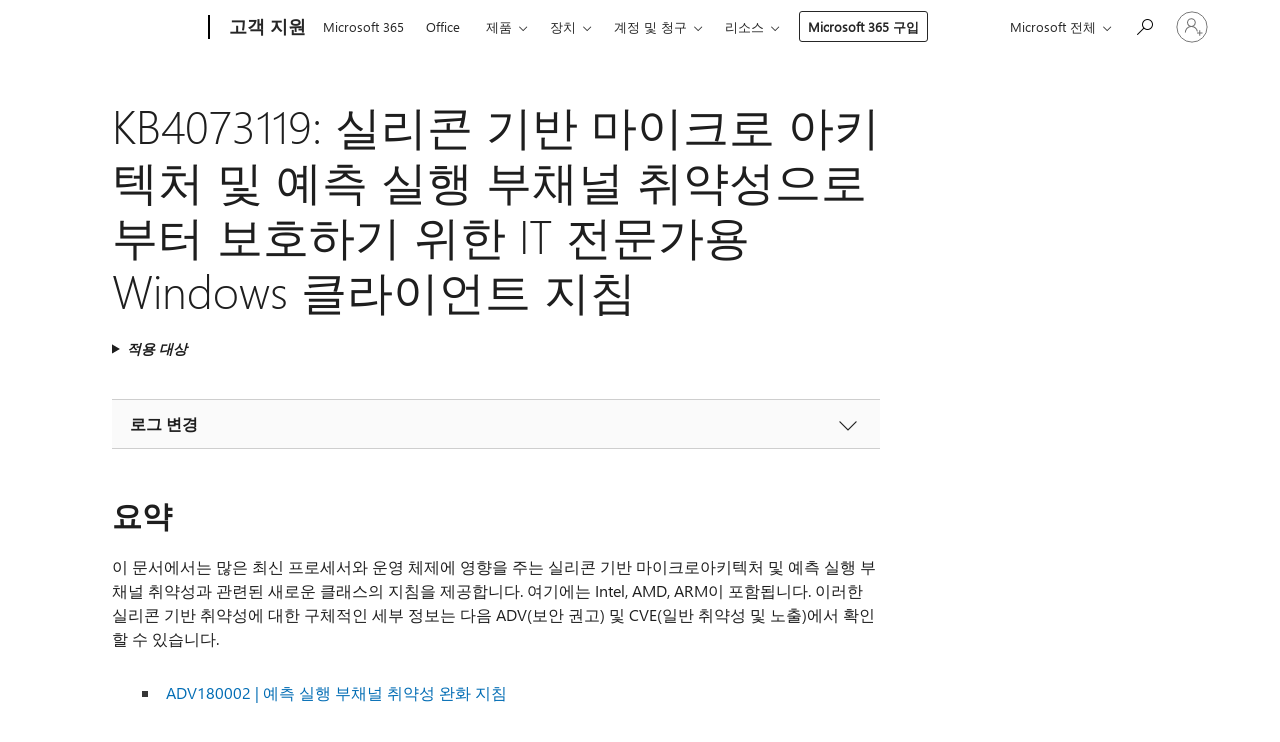

--- FILE ---
content_type: text/html; charset=utf-8
request_url: https://support.microsoft.com/ko-kr/topic/kb4073119-%EC%8B%A4%EB%A6%AC%EC%BD%98-%EA%B8%B0%EB%B0%98-%EB%A7%88%EC%9D%B4%ED%81%AC%EB%A1%9C-%EC%95%84%ED%82%A4%ED%85%8D%EC%B2%98-%EB%B0%8F-%EC%98%88%EC%B8%A1-%EC%8B%A4%ED%96%89-%EB%B6%80%EC%B1%84%EB%84%90-%EC%B7%A8%EC%95%BD%EC%84%B1%EC%9C%BC%EB%A1%9C%EB%B6%80%ED%84%B0-%EB%B3%B4%ED%98%B8%ED%95%98%EA%B8%B0-%EC%9C%84%ED%95%9C-it-%EC%A0%84%EB%AC%B8%EA%B0%80%EC%9A%A9-windows-%ED%81%B4%EB%9D%BC%EC%9D%B4%EC%96%B8%ED%8A%B8-%EC%A7%80%EC%B9%A8-35820a8a-ae13-1299-88cc-357f104f5b11
body_size: 280470
content:

<!DOCTYPE html>
<html lang="ko-KR" dir="ltr">
<head>
	<meta charset="utf-8" />
	<meta name="viewport" content="width=device-width, initial-scale=1.0" />
	<title>KB4073119: &#xC2E4;&#xB9AC;&#xCF58; &#xAE30;&#xBC18; &#xB9C8;&#xC774;&#xD06C;&#xB85C; &#xC544;&#xD0A4;&#xD14D;&#xCC98; &#xBC0F; &#xC608;&#xCE21; &#xC2E4;&#xD589; &#xBD80;&#xCC44;&#xB110; &#xCDE8;&#xC57D;&#xC131;&#xC73C;&#xB85C;&#xBD80;&#xD130; &#xBCF4;&#xD638;&#xD558;&#xAE30; &#xC704;&#xD55C; IT &#xC804;&#xBB38;&#xAC00;&#xC6A9; Windows &#xD074;&#xB77C;&#xC774;&#xC5B8;&#xD2B8; &#xC9C0;&#xCE68; - Microsoft &#xC9C0;&#xC6D0;</title>
	
	
		<link rel="canonical" href="https://support.microsoft.com/ko-kr/topic/kb4073119-%EC%8B%A4%EB%A6%AC%EC%BD%98-%EA%B8%B0%EB%B0%98-%EB%A7%88%EC%9D%B4%ED%81%AC%EB%A1%9C-%EC%95%84%ED%82%A4%ED%85%8D%EC%B2%98-%EB%B0%8F-%EC%98%88%EC%B8%A1-%EC%8B%A4%ED%96%89-%EB%B6%80%EC%B1%84%EB%84%90-%EC%B7%A8%EC%95%BD%EC%84%B1%EC%9C%BC%EB%A1%9C%EB%B6%80%ED%84%B0-%EB%B3%B4%ED%98%B8%ED%95%98%EA%B8%B0-%EC%9C%84%ED%95%9C-it-%EC%A0%84%EB%AC%B8%EA%B0%80%EC%9A%A9-windows-%ED%81%B4%EB%9D%BC%EC%9D%B4%EC%96%B8%ED%8A%B8-%EC%A7%80%EC%B9%A8-35820a8a-ae13-1299-88cc-357f104f5b11" />

			<link rel="alternate" hreflang="ar-SA" href="https://support.microsoft.com/ar-sa/topic/kb4073119-%D8%A5%D8%B1%D8%B4%D8%A7%D8%AF%D8%A7%D8%AA-%D8%B9%D9%85%D9%8A%D9%84-windows-%D9%84%D9%85%D8%AD%D8%AA%D8%B1%D9%81%D9%8A-%D8%AA%D9%83%D9%86%D9%88%D9%84%D9%88%D8%AC%D9%8A%D8%A7-%D8%A7%D9%84%D9%85%D8%B9%D9%84%D9%88%D9%85%D8%A7%D8%AA-%D9%84%D9%84%D8%AD%D9%85%D8%A7%D9%8A%D8%A9-%D9%85%D9%86-%D8%A7%D9%84%D8%AB%D8%BA%D8%B1%D8%A7%D8%AA-%D8%A7%D9%84%D8%A3%D9%85%D9%86%D9%8A%D8%A9-%D9%81%D9%8A-%D8%A7%D9%84%D9%82%D9%86%D8%A7%D8%A9-%D8%A7%D9%84%D8%AC%D8%A7%D9%86%D8%A8%D9%8A%D8%A9-%D9%84%D9%84%D8%AA%D9%86%D9%81%D9%8A%D8%B0-%D8%A7%D9%84%D8%AC%D8%B2%D8%A6%D9%8A-%D9%88%D8%A7%D9%84%D8%AA%D8%AE%D9%85%D9%8A%D9%86%D9%8A-%D8%A7%D9%84%D9%85%D8%B3%D8%AA%D9%86%D8%AF%D8%A9-%D8%A5%D9%84%D9%89-%D8%A7%D9%84%D8%B3%D9%8A%D9%84%D9%8A%D9%83%D9%88%D9%86-35820a8a-ae13-1299-88cc-357f104f5b11" />
			<link rel="alternate" hreflang="bg-BG" href="https://support.microsoft.com/bg-bg/topic/kb4073119-%D1%83%D0%BA%D0%B0%D0%B7%D0%B0%D0%BD%D0%B8%D1%8F-%D0%B7%D0%B0-%D0%BA%D0%BB%D0%B8%D0%B5%D0%BD%D1%82%D0%B8-%D0%BD%D0%B0-windows-%D0%B7%D0%B0-%D0%B8%D1%82-%D1%81%D0%BF%D0%B5%D1%86%D0%B8%D0%B0%D0%BB%D0%B8%D1%81%D1%82%D0%B8-%D0%B7%D0%B0-%D0%B7%D0%B0%D1%89%D0%B8%D1%82%D0%B0-%D1%81%D1%80%D0%B5%D1%89%D1%83-%D1%83%D1%8F%D0%B7%D0%B2%D0%B8%D0%BC%D0%BE%D1%81%D1%82%D0%B8-%D0%B2-%D0%BC%D0%B8%D0%BA%D1%80%D0%BE%D0%B0%D1%80%D1%85%D0%B8%D1%82%D0%B5%D0%BA%D1%82%D1%83%D1%80%D0%BD%D0%B8-%D0%B8-%D1%81%D0%BF%D0%B5%D0%BA%D1%83%D0%BB%D0%B0%D1%82%D0%B8%D0%B2%D0%BD%D0%B8-%D0%B8%D0%B7%D0%BF%D1%8A%D0%BB%D0%BD%D0%B5%D0%BD%D0%B8%D1%8F-%D0%BD%D0%B0-%D1%81%D1%82%D1%80%D0%B0%D0%BD%D0%B8%D1%87%D0%BD%D0%B8%D1%82%D0%B5-%D0%BA%D0%B0%D0%BD%D0%B0%D0%BB%D0%B8-35820a8a-ae13-1299-88cc-357f104f5b11" />
			<link rel="alternate" hreflang="cs-CZ" href="https://support.microsoft.com/cs-cz/topic/kb4073119-pokyny-pro-klienty-windows-pro-it-specialisty-k-ochran%C4%9B-p%C5%99ed-chybami-zabezpe%C4%8Den%C3%AD-postrann%C3%ADho-kan%C3%A1lu-mikroarchitektur%C3%A1ln%C3%ADho-a-spekulativn%C3%ADho-spou%C5%A1t%C4%9Bn%C3%AD-na-b%C3%A1zi-procesoru-35820a8a-ae13-1299-88cc-357f104f5b11" />
			<link rel="alternate" hreflang="da-DK" href="https://support.microsoft.com/da-dk/topic/kb4073119-windows-klientvejledning-til-it-teknikere-der-beskytter-mod-silicon-baserede-mikroarkitektur-og-speculative-execution-side-channel-sikkerhedsrisici-35820a8a-ae13-1299-88cc-357f104f5b11" />
			<link rel="alternate" hreflang="de-DE" href="https://support.microsoft.com/de-de/topic/kb4073119-windows-clientleitfaden-f%C3%BCr-it-experten-zum-schutz-vor-siliziumbasierten-mikroarchitektonischen-schwachstellen-und-seitenkanalschwachstellen-durch-spekulative-ausf%C3%BChrung-35820a8a-ae13-1299-88cc-357f104f5b11" />
			<link rel="alternate" hreflang="el-GR" href="https://support.microsoft.com/el-gr/topic/kb4073119-%CE%BF%CE%B4%CE%B7%CE%B3%CE%AF%CE%B5%CF%82-%CF%80%CF%81%CE%BF%CE%B3%CF%81%CE%AC%CE%BC%CE%BC%CE%B1%CF%84%CE%BF%CF%82-%CF%80%CE%B5%CE%BB%CE%AC%CF%84%CE%B7-windows-%CE%B3%CE%B9%CE%B1-%CE%B5%CF%80%CE%B1%CE%B3%CE%B3%CE%B5%CE%BB%CE%BC%CE%B1%CF%84%CE%AF%CE%B5%CF%82-it-%CE%B3%CE%B9%CE%B1-%CF%80%CF%81%CE%BF%CF%83%CF%84%CE%B1%CF%83%CE%AF%CE%B1-%CE%B1%CF%80%CF%8C-%CE%B5%CF%85%CF%80%CE%AC%CE%B8%CE%B5%CE%B9%CE%B5%CF%82-%CE%BC%CE%B9%CE%BA%CF%81%CE%BF%CE%B1%CF%81%CF%87%CE%B9%CF%84%CE%B9%CE%BA%CF%84%CE%B9%CE%BA%CE%BF%CF%8D-%CE%BA%CE%B1%CE%B9-%CF%85%CF%80%CE%BF%CE%B8%CE%B5%CF%84%CE%B9%CE%BA%CE%AE%CF%82-%CE%B5%CE%BA%CF%84%CE%AD%CE%BB%CE%B5%CF%83%CE%B7%CF%82-%CF%80%CE%BB%CE%B5%CF%85%CF%81%CE%B9%CE%BA%CE%BF%CF%8D-%CE%BA%CE%B1%CE%BD%CE%B1%CE%BB%CE%B9%CE%BF%CF%8D-%CF%80%CE%BF%CF%85-%CE%B2%CE%B1%CF%83%CE%AF%CE%B6%CE%BF%CE%BD%CF%84%CE%B1%CE%B9-%CF%83%CE%B5-silicon-35820a8a-ae13-1299-88cc-357f104f5b11" />
			<link rel="alternate" hreflang="en-AU" href="https://support.microsoft.com/en-au/topic/kb4073119-windows-client-guidance-for-it-pros-to-protect-against-silicon-based-microarchitectural-and-speculative-execution-side-channel-vulnerabilities-35820a8a-ae13-1299-88cc-357f104f5b11" />
			<link rel="alternate" hreflang="en-GB" href="https://support.microsoft.com/en-gb/topic/kb4073119-windows-client-guidance-for-it-pros-to-protect-against-silicon-based-microarchitectural-and-speculative-execution-side-channel-vulnerabilities-35820a8a-ae13-1299-88cc-357f104f5b11" />
			<link rel="alternate" hreflang="en-US" href="https://support.microsoft.com/en-us/topic/kb4073119-windows-client-guidance-for-it-pros-to-protect-against-silicon-based-microarchitectural-and-speculative-execution-side-channel-vulnerabilities-35820a8a-ae13-1299-88cc-357f104f5b11" />
			<link rel="alternate" hreflang="es-ES" href="https://support.microsoft.com/es-es/topic/kb4073119-gu%C3%ADa-de-cliente-de-windows-para-que-los-profesionales-de-ti-se-protejan-frente-a-las-vulnerabilidades-de-microarquitectura-y-de-canal-lateral-de-ejecuci%C3%B3n-especulativa-basadas-en-silicon-35820a8a-ae13-1299-88cc-357f104f5b11" />
			<link rel="alternate" hreflang="et-EE" href="https://support.microsoft.com/et-ee/topic/kb4073119-windowsi-kliendisuunised-it-spetsialistidele-et-kaitsta-seda-protsessorip%C3%B5histe-mikroarhitektuuriliste-ja-spekulatiivsete-k%C3%A4ivitamise-k%C3%BClgmise-kanali-n%C3%B5rkuste-eest-35820a8a-ae13-1299-88cc-357f104f5b11" />
			<link rel="alternate" hreflang="fi-FI" href="https://support.microsoft.com/fi-fi/topic/[base64]" />
			<link rel="alternate" hreflang="fr-FR" href="https://support.microsoft.com/fr-fr/topic/kb4073119-guide-%C3%A0-l-intention-des-informaticiens-pour-la-protection-des-clients-windows-contre-les-vuln%C3%A9rabilit%C3%A9s-des-canaux-lat%C3%A9raux-de-l-ex%C3%A9cution-sp%C3%A9culative-et-de-la-microarchitecture-bas%C3%A9e-sur-le-silicium-35820a8a-ae13-1299-88cc-357f104f5b11" />
			<link rel="alternate" hreflang="he-IL" href="https://support.microsoft.com/he-il/topic/kb4073119-%D7%94%D7%93%D7%A8%D7%9B%D7%94-%D7%A2%D7%91%D7%95%D7%A8-%D7%9E%D7%95%D7%9E%D7%97%D7%99-it-%D7%A9%D7%9C-%D7%9C%D7%A7%D7%95%D7%97-windows-%D7%9C%D7%94%D7%92%D7%A0%D7%94-%D7%9E%D7%A4%D7%A0%D7%99-%D7%A4%D7%92%D7%99%D7%A2%D7%95%D7%99%D7%95%D7%AA-%D7%A2%D7%A8%D7%95%D7%A5-%D7%A6%D7%93%D7%93%D7%99-%D7%94%D7%9E%D7%91%D7%95%D7%A1%D7%A1%D7%95%D7%AA-%D7%A2%D7%9C-%D7%9E%D7%A2%D7%91%D7%93%D7%99%D7%9D-%D7%95%D7%91%D7%99%D7%A6%D7%95%D7%A2-%D7%A1%D7%A4%D7%A7%D7%95%D7%9C%D7%98%D7%99%D7%91%D7%99-35820a8a-ae13-1299-88cc-357f104f5b11" />
			<link rel="alternate" hreflang="hr-HR" href="https://support.microsoft.com/hr-hr/topic/kb4073119-smjernice-klijenta-sustava-windows-za-it-profesionalce-za-za%C5%A1titu-od-mikroarhitekturnih-i-spekulativnih-performansi-bo%C4%8Dnih-kanala-35820a8a-ae13-1299-88cc-357f104f5b11" />
			<link rel="alternate" hreflang="hu-HU" href="https://support.microsoft.com/hu-hu/topic/kb4073119-windows-%C3%BCgyf%C3%A9l-%C3%BAtmutat%C3%B3-informatikai-szakembereknek-a-szil%C3%ADcium-alap%C3%BA-mikroarchitektur%C3%A1lis-%C3%A9s-spekulat%C3%ADv-v%C3%A9grehajt%C3%A1si-oldalcsatorna-biztons%C3%A1gi-r%C3%A9sei-elleni-v%C3%A9delemhez-35820a8a-ae13-1299-88cc-357f104f5b11" />
			<link rel="alternate" hreflang="id-ID" href="https://support.microsoft.com/id-id/topic/kb4073119-panduan-klien-windows-untuk-profesional-ti-untuk-melindungi-terhadap-kerentanan-saluran-sisi-mikroarsitektur-dan-spekulatif-berbasis-silikon-35820a8a-ae13-1299-88cc-357f104f5b11" />
			<link rel="alternate" hreflang="it-IT" href="https://support.microsoft.com/it-it/topic/kb4073119-linee-guida-del-client-windows-per-i-professionisti-it-per-la-protezione-dalle-vulnerabilit%C3%A0-del-canale-laterale-di-esecuzione-speculativa-e-microarchitettura-basata-sui-processori-35820a8a-ae13-1299-88cc-357f104f5b11" />
			<link rel="alternate" hreflang="ja-JP" href="https://support.microsoft.com/ja-jp/topic/kb4073119-%E3%82%B7%E3%83%AA%E3%82%B3%E3%83%B3-%E3%83%99%E3%83%BC%E3%82%B9%E3%81%AE%E3%83%9E%E3%82%A4%E3%82%AF%E3%83%AD%E3%82%A2%E3%83%BC%E3%82%AD%E3%83%86%E3%82%AF%E3%83%81%E3%83%A3%E3%81%8A%E3%82%88%E3%81%B3%E6%8A%95%E6%A9%9F%E7%9A%84%E5%AE%9F%E8%A1%8C%E3%82%B5%E3%82%A4%E3%83%89%E3%83%81%E3%83%A3%E3%83%8D%E3%83%AB%E3%81%AE%E8%84%86%E5%BC%B1%E6%80%A7%E3%81%8B%E3%82%89%E4%BF%9D%E8%AD%B7%E3%81%99%E3%82%8B%E3%81%9F%E3%82%81%E3%81%AE-it-%E6%8B%85%E5%BD%93%E8%80%85%E5%90%91%E3%81%91%E3%81%AE-windows-%E3%82%AF%E3%83%A9%E3%82%A4%E3%82%A2%E3%83%B3%E3%83%88-%E3%82%AC%E3%82%A4%E3%83%80%E3%83%B3%E3%82%B9-35820a8a-ae13-1299-88cc-357f104f5b11" />
			<link rel="alternate" hreflang="ko-KR" href="https://support.microsoft.com/ko-kr/topic/kb4073119-%EC%8B%A4%EB%A6%AC%EC%BD%98-%EA%B8%B0%EB%B0%98-%EB%A7%88%EC%9D%B4%ED%81%AC%EB%A1%9C-%EC%95%84%ED%82%A4%ED%85%8D%EC%B2%98-%EB%B0%8F-%EC%98%88%EC%B8%A1-%EC%8B%A4%ED%96%89-%EB%B6%80%EC%B1%84%EB%84%90-%EC%B7%A8%EC%95%BD%EC%84%B1%EC%9C%BC%EB%A1%9C%EB%B6%80%ED%84%B0-%EB%B3%B4%ED%98%B8%ED%95%98%EA%B8%B0-%EC%9C%84%ED%95%9C-it-%EC%A0%84%EB%AC%B8%EA%B0%80%EC%9A%A9-windows-%ED%81%B4%EB%9D%BC%EC%9D%B4%EC%96%B8%ED%8A%B8-%EC%A7%80%EC%B9%A8-35820a8a-ae13-1299-88cc-357f104f5b11" />
			<link rel="alternate" hreflang="lt-LT" href="https://support.microsoft.com/lt-lt/topic/kb4073119-patarimai-it-specialistams-kaip-windows-klientams-apsisaugoti-nuo-mikroarchitekt%C5%ABros-ir-su-sp%C4%97jamu-vykdymu-susijusi%C5%B3-%C5%A1alutini%C5%B3-kanal%C5%B3-sprag%C5%B3-35820a8a-ae13-1299-88cc-357f104f5b11" />
			<link rel="alternate" hreflang="lv-LV" href="https://support.microsoft.com/lv-lv/topic/kb4073119-windows-klienta-nor%C4%81d%C4%ABjumi-it-klientiem-lai-aizsarg%C4%81tu-pret-microarhinectural-un-speculative-execution-side-channel-vulnerabilities-35820a8a-ae13-1299-88cc-357f104f5b11" />
			<link rel="alternate" hreflang="nb-NO" href="https://support.microsoft.com/nb-no/topic/kb4073119-windows-klientveiledning-for-it-eksperter-for-%C3%A5-beskytte-mot-silisiumbasert-mikroarkelementral-og-spekulative-s%C3%A5rbarheter-i-utf%C3%B8relsessiden-35820a8a-ae13-1299-88cc-357f104f5b11" />
			<link rel="alternate" hreflang="nl-NL" href="https://support.microsoft.com/nl-nl/topic/[base64]" />
			<link rel="alternate" hreflang="pl-PL" href="https://support.microsoft.com/pl-pl/topic/kb4073119-wskaz%C3%B3wki-dla-informatyk%C3%B3w-dotycz%C4%85ce-obs%C5%82ugi-klient%C3%B3w-systemu-windows-w-celu-ochrony-przed-lukami-w-zabezpieczeniach-mikroarchitectural-opartych-na-uk%C5%82adach-krzemowych-i-spekulacyjnymi-lukami-w-zabezpieczeniach-kana%C5%82u-bocznego-35820a8a-ae13-1299-88cc-357f104f5b11" />
			<link rel="alternate" hreflang="pt-BR" href="https://support.microsoft.com/pt-br/topic/kb4073119-diretrizes-do-cliente-windows-para-profissionais-de-ti-para-proteger-contra-vulnerabilidades-de-canal-lateral-de-execu%C3%A7%C3%A3o-especulativa-e-microarquitetura-baseada-em-sil%C3%ADcio-35820a8a-ae13-1299-88cc-357f104f5b11" />
			<link rel="alternate" hreflang="pt-PT" href="https://support.microsoft.com/pt-pt/topic/kb4073119-orienta%C3%A7%C3%A3o-do-cliente-windows-para-profissionais-de-ti-para-proteger-contra-vulnerabilidades-do-canal-lateral-de-execu%C3%A7%C3%A3o-especulativa-e-microarquitectural-baseadas-em-silicone-35820a8a-ae13-1299-88cc-357f104f5b11" />
			<link rel="alternate" hreflang="ro-RO" href="https://support.microsoft.com/ro-ro/topic/kb4073119-%C3%AEndrum%C4%83ri-pentru-clien%C8%9Bii-windows-pentru-profesioni%C8%99tii-it-pentru-a-v%C4%83-proteja-%C3%AEmpotriva-vulnerabilit%C4%83%C8%9Bilor-de-canal-lateral-bazate-pe-siliciu-bazate-pe-siliciu-%C8%99i-a-execu%C8%9Biei-speculative-35820a8a-ae13-1299-88cc-357f104f5b11" />
			<link rel="alternate" hreflang="ru-RU" href="https://support.microsoft.com/ru-ru/topic/kb4073119-%D1%80%D1%83%D0%BA%D0%BE%D0%B2%D0%BE%D0%B4%D1%81%D1%82%D0%B2%D0%BE-%D0%BA%D0%BB%D0%B8%D0%B5%D0%BD%D1%82%D0%B0-windows-%D0%B4%D0%BB%D1%8F-%D0%B8%D1%82-%D1%81%D0%BF%D0%B5%D1%86%D0%B8%D0%B0%D0%BB%D0%B8%D1%81%D1%82%D0%BE%D0%B2-%D0%BF%D0%BE-%D0%B7%D0%B0%D1%89%D0%B8%D1%82%D0%B5-%D0%BE%D1%82-%D1%83%D1%8F%D0%B7%D0%B2%D0%B8%D0%BC%D0%BE%D1%81%D1%82%D0%B5%D0%B9-%D1%81%D1%82%D0%BE%D1%80%D0%BE%D0%BD%D0%BD%D0%B5%D0%B3%D0%BE-%D0%BA%D0%B0%D0%BD%D0%B0%D0%BB%D0%B0-%D0%BC%D0%B8%D0%BA%D1%80%D0%BE%D0%B0%D1%80%D1%85%D0%B8%D1%82%D0%B5%D0%BA%D1%82%D1%83%D1%80%D1%8B-%D0%B8-%D1%81%D0%BF%D0%B5%D0%BA%D1%83%D0%BB%D1%8F%D1%82%D0%B8%D0%B2%D0%BD%D0%BE%D0%B3%D0%BE-%D0%B2%D1%8B%D0%BF%D0%BE%D0%BB%D0%BD%D0%B5%D0%BD%D0%B8%D1%8F-%D0%BD%D0%B0-%D0%BE%D1%81%D0%BD%D0%BE%D0%B2%D0%B5-%D0%BA%D1%80%D0%B5%D0%BC%D0%BD%D0%B8%D1%8F-35820a8a-ae13-1299-88cc-357f104f5b11" />
			<link rel="alternate" hreflang="sk-SK" href="https://support.microsoft.com/sk-sk/topic/kb4073119-pokyny-pre-klientov-syst%C3%A9mu-windows-pre-profesion%C3%A1lov-v-oblasti-it-na-ochranu-pred-mikroarchitektur%C3%A1lou-zalo%C5%BEenou-na-krem%C3%ADku-a-%C5%A1pekulat%C3%ADvnymi-zranite%C4%BEnos%C5%A5ami-bo%C4%8Dn%C3%A9ho-kan%C3%A1la-spustenia-35820a8a-ae13-1299-88cc-357f104f5b11" />
			<link rel="alternate" hreflang="sl-SI" href="https://support.microsoft.com/sl-si/topic/kb4073119-navodila-za-odjemalce-sistema-windows-za-strokovnjaki-za-it-za-za%C5%A1%C4%8Dito-pred-ranljivostmi-stranskega-kanala-ki-temeljijo-na-silikonskem-mikroarhitetu-in-%C5%A1pekulativnem-izvajanju-35820a8a-ae13-1299-88cc-357f104f5b11" />
			<link rel="alternate" hreflang="sr-Latn-RS" href="https://support.microsoft.com/sr-latn-rs/topic/kb4073119-vodi%C4%8D-za-windows-klijente-za-it-stru%C4%8Dnjake-za-za%C5%A1titu-od-mikroarhitekturalnih-objekata-zasnovanih-na-silikonskom-sistemu-i-spekulativnih-ranjivosti-bo%C4%8Dnog-kanala-izvr%C5%A1avanja-35820a8a-ae13-1299-88cc-357f104f5b11" />
			<link rel="alternate" hreflang="sv-SE" href="https://support.microsoft.com/sv-se/topic/kb4073119-windows-klientv%C3%A4gledning-f%C3%B6r-it-proffs-f%C3%B6r-att-skydda-mot-silicon-baserade-s%C3%A4kerhetsproblem-med-mikroarchitectural-och-spekulativ-exekvering-35820a8a-ae13-1299-88cc-357f104f5b11" />
			<link rel="alternate" hreflang="th-TH" href="https://support.microsoft.com/th-th/topic/kb4073119-%E0%B8%84%E0%B9%8D%E0%B8%B2%E0%B9%81%E0%B8%99%E0%B8%B0%E0%B8%99%E0%B9%8D%E0%B8%B2%E0%B9%84%E0%B8%84%E0%B8%A5%E0%B9%80%E0%B8%AD%E0%B9%87%E0%B8%99%E0%B8%95%E0%B9%8C-windows-%E0%B8%AA%E0%B9%8D%E0%B8%B2%E0%B8%AB%E0%B8%A3%E0%B8%B1%E0%B8%9A%E0%B8%9C%E0%B8%B9%E0%B9%89%E0%B9%80%E0%B8%8A%E0%B8%B5%E0%B9%88%E0%B8%A2%E0%B8%A7%E0%B8%8A%E0%B8%B2%E0%B8%8D%E0%B8%94%E0%B9%89%E0%B8%B2%E0%B8%99-it-%E0%B9%80%E0%B8%9E%E0%B8%B7%E0%B9%88%E0%B8%AD%E0%B8%9B%E0%B9%89%E0%B8%AD%E0%B8%87%E0%B8%81%E0%B8%B1%E0%B8%99%E0%B8%8A%E0%B9%88%E0%B8%AD%E0%B8%87%E0%B9%82%E0%B8%AB%E0%B8%A7%E0%B9%88%E0%B8%97%E0%B8%B5%E0%B9%88%E0%B8%AD%E0%B8%B2%E0%B8%A8%E0%B8%B1%E0%B8%A2-microarchitectural-%E0%B9%81%E0%B8%A5%E0%B8%B0%E0%B8%81%E0%B8%B2%E0%B8%A3%E0%B8%94%E0%B9%8D%E0%B8%B2%E0%B9%80%E0%B8%99%E0%B8%B4%E0%B8%99%E0%B8%81%E0%B8%B2%E0%B8%A3%E0%B9%81%E0%B8%9A%E0%B8%9A%E0%B8%84%E0%B8%B2%E0%B8%94%E0%B8%81%E0%B8%B2%E0%B8%A3%E0%B8%93%E0%B9%8C%E0%B8%88%E0%B8%B2%E0%B8%81%E0%B8%8B%E0%B8%B4%E0%B8%A5%E0%B8%B4%E0%B8%84%E0%B8%AD%E0%B8%99-35820a8a-ae13-1299-88cc-357f104f5b11" />
			<link rel="alternate" hreflang="tr-TR" href="https://support.microsoft.com/tr-tr/topic/kb4073119-silikon-tabanl%C4%B1-mikro-mimariye-dayal%C4%B1-ve-kurgusal-y%C3%BCr%C3%BCtme-yan-kanal-g%C3%BCvenlik-a%C3%A7%C4%B1klar%C4%B1na-kar%C5%9F%C4%B1-koruma-sa%C4%9Flamak-i%C3%A7in-bt-uzmanlar%C4%B1na-y%C3%B6nelik-windows-istemci-k%C4%B1lavuzu-35820a8a-ae13-1299-88cc-357f104f5b11" />
			<link rel="alternate" hreflang="uk-UA" href="https://support.microsoft.com/uk-ua/topic/kb4073119-%D1%80%D0%B5%D0%BA%D0%BE%D0%BC%D0%B5%D0%BD%D0%B4%D0%B0%D1%86%D1%96%D1%97-%D0%B4%D0%BB%D1%8F-%D0%BA%D0%BB%D1%96%D1%94%D0%BD%D1%82%D1%96%D0%B2-windows-%D0%B4%D0%BB%D1%8F-%D1%96%D1%82-%D1%84%D0%B0%D1%85%D1%96%D0%B2%D1%86%D1%96%D0%B2-%D1%89%D0%BE%D0%B4%D0%BE-%D0%B7%D0%B0%D1%85%D0%B8%D1%81%D1%82%D1%83-%D0%B2%D1%96%D0%B4-%D0%BC%D1%96%D0%BA%D1%80%D0%BE%D0%B0%D1%80%D1%85%D1%96%D1%82%D0%B5%D0%BA%D1%82%D1%83%D1%80%D0%BD%D0%B8%D1%85-%D0%BC%D1%96%D0%BA%D1%80%D0%BE%D0%B0%D1%80%D1%85%D1%96%D1%82%D0%B5%D0%BA%D1%82%D1%83%D1%80%D0%BD%D0%B8%D1%85-%D1%96-%D1%81%D0%BF%D0%B5%D0%BA%D1%83%D0%BB%D1%8F%D1%82%D0%B8%D0%B2%D0%BD%D0%B8%D1%85-%D0%B2%D1%80%D0%B0%D0%B7%D0%BB%D0%B8%D0%B2%D0%BE%D1%81%D1%82%D0%B5%D0%B9-%D1%81%D1%82%D0%BE%D1%80%D0%BE%D0%BD%D0%BD%D1%8C%D0%BE%D0%B3%D0%BE-%D0%BA%D0%B0%D0%BD%D0%B0%D0%BB%D1%83-%D0%B2%D0%B8%D0%BA%D0%BE%D0%BD%D0%B0%D0%BD%D0%BD%D1%8F-35820a8a-ae13-1299-88cc-357f104f5b11" />
			<link rel="alternate" hreflang="vi-VN" href="https://support.microsoft.com/vi-vn/topic/kb4073119-h%C6%B0%E1%BB%9Bng-d%E1%BA%ABn-m%C3%A1y-kh%C3%A1ch-windows-d%C3%A0nh-cho-chuy%C3%AAn-gia-cntt-%C4%91%E1%BB%83-b%E1%BA%A3o-v%E1%BB%87-ch%E1%BB%91ng-l%E1%BA%A1i-l%E1%BB%97-h%E1%BB%95ng-vi-ki%E1%BA%BFn-tr%C3%BAc-d%E1%BB%B1a-tr%C3%AAn-silicon-v%C3%A0-l%E1%BB%97-h%E1%BB%95ng-th%E1%BB%B1c-hi%E1%BB%87n-suy-%C4%91o%C3%A1n-ph%C3%ADa-k%C3%AAnh-35820a8a-ae13-1299-88cc-357f104f5b11" />
			<link rel="alternate" hreflang="zh-CN" href="https://support.microsoft.com/zh-cn/topic/kb4073119-%E9%98%B2%E8%8C%83%E5%9F%BA%E4%BA%8E%E8%8A%AF%E7%89%87%E7%9A%84%E5%BE%AE%E6%9E%B6%E6%9E%84%E5%92%8C%E6%8E%A8%E7%90%86%E6%89%A7%E8%A1%8C%E4%BE%A7%E4%BF%A1%E9%81%93%E6%BC%8F%E6%B4%9E%E7%9A%84-windows-%E5%AE%A2%E6%88%B7%E7%AB%AF-it-%E4%B8%93%E4%B8%9A%E4%BA%BA%E5%91%98%E6%8C%87%E5%8D%97-35820a8a-ae13-1299-88cc-357f104f5b11" />
			<link rel="alternate" hreflang="zh-HK" href="https://support.microsoft.com/zh-hk/topic/kb4073119-%E9%81%A9%E7%94%A8%E6%96%BC-it-%E5%B0%88%E6%A5%AD%E4%BA%BA%E5%93%A1%E7%9A%84-windows-%E7%94%A8%E6%88%B6%E7%AB%AF%E6%8C%87%E5%B0%8E%E6%96%B9%E9%87%9D-%E5%8F%AF%E9%98%B2%E7%AF%84%E6%99%B6%E7%89%87%E5%9E%8B%E5%BE%AE%E7%B5%90%E6%A7%8B%E5%92%8C%E6%8E%A8%E6%B8%AC%E5%9F%B7%E8%A1%8C%E6%97%81%E8%B7%AF%E5%BC%B1%E9%BB%9E-35820a8a-ae13-1299-88cc-357f104f5b11" />
			<link rel="alternate" hreflang="zh-TW" href="https://support.microsoft.com/zh-tw/topic/kb4073119-%E9%81%A9%E7%94%A8%E6%96%BC-it-%E5%B0%88%E6%A5%AD%E4%BA%BA%E5%93%A1%E7%9A%84-windows-%E7%94%A8%E6%88%B6%E7%AB%AF%E6%8C%87%E5%B0%8E%E6%96%B9%E9%87%9D-%E5%8F%AF%E9%98%B2%E7%AF%84%E6%99%B6%E7%89%87%E5%9E%8B%E5%BE%AE%E7%B5%90%E6%A7%8B%E5%92%8C%E6%8E%A8%E6%B8%AC%E5%9F%B7%E8%A1%8C%E6%97%81%E8%B7%AF%E5%BC%B1%E9%BB%9E-35820a8a-ae13-1299-88cc-357f104f5b11" />
	<meta name="awa-articleGuid" content="35820a8a-ae13-1299-88cc-357f104f5b11" />
	
	<meta name="description" content="&#xC774; &#xBB38;&#xC11C;&#xC5D0;&#xC11C;&#xB294; &#xC608;&#xCE21; &#xC2E4;&#xD589; &#xBD80;&#xCC44;&#xB110; &#xCDE8;&#xC57D;&#xC131; &#xBC29;&#xC9C0;&#xB97C; &#xC704;&#xD55C; Windows &#xC804;&#xBB38;&#xAC00;&#xC6A9; Windows &#xD074;&#xB77C;&#xC774;&#xC5B8;&#xD2B8; &#xAD00;&#xB828; &#xC9C0;&#xCE68;&#xC744; &#xC81C;&#xACF5;&#xD569;&#xB2C8;&#xB2E4;." />
	<meta name="firstPublishedDate" content="2019-11-15" />
	<meta name="lastPublishedDate" content="2024-04-20" />
	<meta name="commitId" content="2be7cc55e586310209a85c0cfabb2c07f99cdadb" />
	<meta name="schemaName" content="ARTICLE" />
	<meta name="awa-schemaName" content="ARTICLE" />

	
	
	
	<meta name="search.contenttype" content="Reference" />
	
	<meta name="search.description" content="&#xC774; &#xBB38;&#xC11C;&#xC5D0;&#xC11C;&#xB294; &#xC608;&#xCE21; &#xC2E4;&#xD589; &#xBD80;&#xCC44;&#xB110; &#xCDE8;&#xC57D;&#xC131; &#xBC29;&#xC9C0;&#xB97C; &#xC704;&#xD55C; Windows &#xC804;&#xBB38;&#xAC00;&#xC6A9; Windows &#xD074;&#xB77C;&#xC774;&#xC5B8;&#xD2B8; &#xAD00;&#xB828; &#xC9C0;&#xCE68;&#xC744; &#xC81C;&#xACF5;&#xD569;&#xB2C8;&#xB2E4;." />
	<meta name="search.IsOfficeDoc" content="true" />
	
	
	
	
	<meta name="search.products" content="0cfbf2af-24ea-3e18-17e6-02df7331b571,3ec8448d-ebc8-8fc0-e0b7-9e8ef6c79918,6ae59d69-36fc-8e4d-23dd-631d98bf74a9,bd12301e-e9f6-2ca2-5a4c-cd2e6b25ecf8,dde574d0-bfa8-38a6-9311-4b57b6ad73d7,dea55b67-712c-546e-0b16-b24d810f61fb,9a9a3532-65ab-6ce5-acbd-07e8505bf9c8,50d65bdc-6fd0-d7d3-2a8f-fa3bd2dadaff,1851a57e-009f-a075-e072-51c8b8bb19c7,3eeaea6c-8e8a-72ad-4aa8-a9ad5a8b329c,d0d16f81-d024-92ae-b0ba-76cbf5671366,c3a1be8a-50db-47b7-d5eb-259debc3abcc,eb958e25-cff9-2d06-53ca-f656481bb31f,2d67e9fb-2bd2-6742-08ee-628da707657f,a3e5086a-a1c2-2f2e-e924-3e09bfecfa8d,b06bc0df-d219-dcf1-3ccf-91481abda91f,26af96fe-5536-5a96-826f-7179be15cef6,775b5252-cd09-de46-e439-4e5e0e459119,093515ab-d198-cc88-0e11-7118ce8324bd,5ee05ba4-cfcd-9d3a-e17d-6e0a651cb0ca,84bb5a1e-6bbb-a4a5-5ae5-96cbb12f40ef,f29022bb-960f-0744-5828-1b35a19ba2bc,36d3b131-9319-157e-a4c4-d84facd48561,3d36cc0a-20ce-0c85-8978-391c4a426b0b,eaf33bc9-ee79-36bb-0b43-d5456e9bcb8a,8301df55-6ed4-5223-2e8c-6d7ba3926bb6,40f819f4-e78b-35ce-3baf-9132523a6fd8,5d9f63b2-6d9f-63e7-b054-b796c521e27f,c0747627-cb7c-9391-6797-a2fb43db737d,e39851d3-c778-85e7-56f9-22f534ac4e08,afc03b5f-c8c1-26ac-3e99-4647c0325dce,08266118-13e6-f667-61e8-6adfc1dcd174,bd0af7ed-d27e-9086-f5ef-7831b5167564,993aedbc-4e6a-745b-c71d-3aa9b2ae460d" />
	
	
	
	<meta name="search.mkt" content="ko-KR" />

	<meta name="ms.product" content="0cfbf2af-24ea-3e18-17e6-02df7331b571,3ec8448d-ebc8-8fc0-e0b7-9e8ef6c79918,6ae59d69-36fc-8e4d-23dd-631d98bf74a9,bd12301e-e9f6-2ca2-5a4c-cd2e6b25ecf8,dde574d0-bfa8-38a6-9311-4b57b6ad73d7,dea55b67-712c-546e-0b16-b24d810f61fb,9a9a3532-65ab-6ce5-acbd-07e8505bf9c8,50d65bdc-6fd0-d7d3-2a8f-fa3bd2dadaff,1851a57e-009f-a075-e072-51c8b8bb19c7,3eeaea6c-8e8a-72ad-4aa8-a9ad5a8b329c,d0d16f81-d024-92ae-b0ba-76cbf5671366,c3a1be8a-50db-47b7-d5eb-259debc3abcc,eb958e25-cff9-2d06-53ca-f656481bb31f,2d67e9fb-2bd2-6742-08ee-628da707657f,a3e5086a-a1c2-2f2e-e924-3e09bfecfa8d,b06bc0df-d219-dcf1-3ccf-91481abda91f,26af96fe-5536-5a96-826f-7179be15cef6,775b5252-cd09-de46-e439-4e5e0e459119,093515ab-d198-cc88-0e11-7118ce8324bd,5ee05ba4-cfcd-9d3a-e17d-6e0a651cb0ca,84bb5a1e-6bbb-a4a5-5ae5-96cbb12f40ef,f29022bb-960f-0744-5828-1b35a19ba2bc,36d3b131-9319-157e-a4c4-d84facd48561,3d36cc0a-20ce-0c85-8978-391c4a426b0b,eaf33bc9-ee79-36bb-0b43-d5456e9bcb8a,8301df55-6ed4-5223-2e8c-6d7ba3926bb6,40f819f4-e78b-35ce-3baf-9132523a6fd8,5d9f63b2-6d9f-63e7-b054-b796c521e27f,c0747627-cb7c-9391-6797-a2fb43db737d,e39851d3-c778-85e7-56f9-22f534ac4e08,afc03b5f-c8c1-26ac-3e99-4647c0325dce,08266118-13e6-f667-61e8-6adfc1dcd174,bd0af7ed-d27e-9086-f5ef-7831b5167564,993aedbc-4e6a-745b-c71d-3aa9b2ae460d" />
	<meta name="ms.productName" content="Windows Server 2012,Windows Server 2012 R2,Windows 10,Windows 10 Education, version 1607,Windows 10 Professional version 1607,Windows 10 Enterprise, version 1607,Windows 10 Enterprise version 1607,Windows 10 Enterprise, version 1809,Windows 10 Professional Education version 1607,Windows 10 Pro Education, version 1607,Windows Server 2016,Windows Server 2019,Windows Server 2022,Windows 10 Home and Pro, version 21H2,Windows 10 Enterprise and Education, version 21H2,Windows 10 IoT Enterprise, version 21H2,Windows 10 Home and Pro, version 22H2,Windows 10 Enterprise Multi-Session, version 22H2,Windows 10 Enterprise and Education, version 22H2,Windows 10 IoT Enterprise, version 22H2,Windows 11 Home and Pro, version 21H2,Windows 11 Enterprise Multi-Session, version 21H2,Windows 11 Enterprise and Education, version 21H2,Windows 11 IoT Enterprise, version 21H2,Windows 11 Home and Pro, version 22H2,Windows 11 Enterprise Multi-Session, version 22H2,Windows 11 Enterprise and Education, version 22H2,Windows 11 IoT Enterprise, version 22H2,Azure Local, version 22H2,Windows 11 Home and Pro, version 23H2,Windows 11 Enterprise and Education, version 23H2,Windows 11 Enterprise Multi-Session, version 23H2,DO_NOT_USE_Windows 11 IoT Enterprise, version 23H2" />
	<meta name="ms.lang" content="ko" />
	<meta name="ms.loc" content="KR" />
	<meta name="ms.ocpub.assetID" content="35820a8a-ae13-1299-88cc-357f104f5b11" />

	<meta name="awa-kb_id" content="4073119" />
	<meta name="awa-isContactUsAllowed" content="false" />
	<meta name="awa-asst" content="35820a8a-ae13-1299-88cc-357f104f5b11" />
	<meta name="awa-pageType" content="Article" />
	



	


<meta name="awa-env" content="Production" />
<meta name="awa-market" content="ko-KR" />
<meta name="awa-contentlang" content="ko" />
<meta name="awa-userFlightingId" content="9e25ea68-75b8-4f8f-a260-74d2f0b46d16" />
<meta name="awa-expid" content="P-R-1753027-1-1;P-R-1087983-1-1;P-E-1693585-2-3;P-E-1661482-2-3;P-E-1660511-2-3;P-E-1656596-2-5;P-E-1551018-2-8;P-E-1585233-C1-3;P-E-1570667-C1-4;P-E-1560750-C1-7;P-E-1554013-2-6;P-E-1536917-2-5;P-E-1526785-C1-5;P-E-1260007-C1-3;P-E-1046152-2-3;P-R-1545158-1-4;P-R-1426254-2-6;P-R-1392118-1-2;P-R-1245128-2-4;P-R-1235984-2-3;P-R-1211158-1-4;P-R-1150391-2-8;P-R-1150395-2-8;P-R-1150399-2-8;P-R-1150396-2-8;P-R-1150394-2-8;P-R-1150390-2-8;P-R-1150386-2-8;P-R-1146801-1-11;P-R-1141562-1-2;P-R-1141283-2-9;P-R-1136354-10-10;P-R-1119659-1-16;P-R-1119437-1-17;P-R-1116805-2-18;P-R-1116803-2-20;P-R-1114100-1-2;P-R-1100996-2-14;P-R-1096341-2-6;P-R-1088825-2-10;P-R-1089468-1-2;P-R-1085248-1-2;P-R-1072011-12-8;P-R-1033854-4-6;P-R-1029969-4-4;P-R-1020735-7-10;P-R-1018544-4-7;P-R-1009708-2-9;P-R-1005895-2-11;P-R-113175-4-7;P-R-110379-1-7;P-R-107838-1-7;P-R-106524-1-3;P-R-103787-2-5;P-R-101783-1-2;P-R-97577-1-5;P-R-97457-1-10;P-R-94390-1-2;P-R-94360-10-25;P-R-93416-1-3;P-R-90963-2-2;P-R-73296-2-15" />
<meta name="awa-irisId" />
<meta name="awa-origindatacenter" content="East US" />
<meta name="awa-variationid" content="ECS" />
<meta name="awa-prdct" content="office.com" />
<meta name="awa-stv" content="3.0.0-5086149387ae52815ad98a279ea46a4461b00b67&#x2B;5086149387ae52815ad98a279ea46a4461b00b67" />


 
	<meta name="awa-title" content="KB4073119: &#xC2E4;&#xB9AC;&#xCF58; &#xAE30;&#xBC18; &#xB9C8;&#xC774;&#xD06C;&#xB85C; &#xC544;&#xD0A4;&#xD14D;&#xCC98; &#xBC0F; &#xC608;&#xCE21; &#xC2E4;&#xD589; &#xBD80;&#xCC44;&#xB110; &#xCDE8;&#xC57D;&#xC131;&#xC73C;&#xB85C;&#xBD80;&#xD130; &#xBCF4;&#xD638;&#xD558;&#xAE30; &#xC704;&#xD55C; IT &#xC804;&#xBB38;&#xAC00;&#xC6A9; Windows &#xD074;&#xB77C;&#xC774;&#xC5B8;&#xD2B8; &#xC9C0;&#xCE68; - Microsoft &#xC9C0;&#xC6D0;" />
	
	<meta name="awa-selfHelpExp" content="railbanner_m365" />
	<meta name="awa-dataBoundary" content="WW" />

	<link rel="stylesheet" href="/css/fonts/site-fonts.css?v=XWcxZPSEmN3tnHWAVMOFsAlPJq7aug49fUGb8saTNjw" />
	<link rel="stylesheet" href="/css/glyphs/glyphs.css?v=VOnvhT441Pay0WAKH5gdcXXigXpiuNbaQcI9DgXyoDE" />

	

    <link rel="dns-prefetch" href="https://aadcdn.msftauth.net" />
    <link rel="preconnect" href="https://aadcdn.msftauth.net" crossorigin=&quot;anonymous&quot; />
    <link rel="dns-prefetch" href="https://browser.events.data.microsoft.com" />
    <link rel="preconnect" href="https://browser.events.data.microsoft.com" crossorigin=&quot;anonymous&quot; />
    <link rel="dns-prefetch" href="https://c.s-microsoft.com" />
    <link rel="preconnect" href="https://c.s-microsoft.com" crossorigin=&quot;anonymous&quot; />
    <link rel="dns-prefetch" href="https://img-prod-cms-rt-microsoft-com.akamaized.net" />
    <link rel="preconnect" href="https://img-prod-cms-rt-microsoft-com.akamaized.net" crossorigin=&quot;anonymous&quot; />
    <link rel="dns-prefetch" href="https://js.monitor.azure.com" />
    <link rel="preconnect" href="https://js.monitor.azure.com" crossorigin=&quot;anonymous&quot; />
    <link rel="dns-prefetch" href="https://logincdn.msauth.net" />
    <link rel="preconnect" href="https://logincdn.msauth.net" crossorigin=&quot;anonymous&quot; />
    <link rel="dns-prefetch" href="https://mem.gfx.ms" />
    <link rel="preconnect" href="https://mem.gfx.ms" crossorigin=&quot;anonymous&quot; />
    <link rel="dns-prefetch" href="https://www.microsoft.com" />
    <link rel="preconnect" href="https://www.microsoft.com" crossorigin=&quot;anonymous&quot; />


	<link rel="stylesheet" href="/css/Article/article.css?v=0L89BVeP4I_vlf3G71MrPYAXM1CtRPw6ZcJwIduUvCA" />
	
	<link rel="stylesheet" href="/css/SearchBox/search-box.css?v=bybwzGBajHicVXspVs540UfV0swW0vCbOmBjBryj9N4" />
	<link rel="stylesheet" href="/css/sitewide/articleCss-overwrite.css?v=D0lQRoIlvFHSQBRTb-gAQ5KkFe8B8NuSoliBjnT5xZ4" />
	
	
	<link rel="stylesheet" href="/css/MeControlCallout/teaching-callout.css?v=690pjf05o15fVEafEpUwgaF8vqVfOkp5wP1Jl9gE99U" />
	
	<noscript>
		<link rel="stylesheet" href="/css/Article/article.noscript.css?v=88-vV8vIkcKpimEKjULkqpt8CxdXf5avAeGxsHgVOO0" />
	</noscript>

	<link rel="stylesheet" href="/css/promotionbanner/promotion-banner.css?v=cAmflE3c6Gw7niTOiMPEie9MY87yDE2mSl3DO7_jZRI" media="none" onload="this.media=&#x27;all&#x27;" /><noscript><link href="/css/promotionbanner/promotion-banner.css?v=cAmflE3c6Gw7niTOiMPEie9MY87yDE2mSl3DO7_jZRI" rel="stylesheet"></noscript>
	
	<link rel="stylesheet" href="/css/ArticleSupportBridge/article-support-bridge.css?v=R_P0TJvD9HoRHQBEdvBR1WhNn7dSbvOYWmVA9taxbpM" media="none" onload="this.media=&#x27;all&#x27;" /><noscript><link href="/css/ArticleSupportBridge/article-support-bridge.css?v=R_P0TJvD9HoRHQBEdvBR1WhNn7dSbvOYWmVA9taxbpM" rel="stylesheet"></noscript>
	<link rel="stylesheet" href="/css/StickyFeedback/sticky-feedback.css?v=cMfNdAUue7NxZUj3dIt_v5DIuzmw9ohJW109iXQpWnI" media="none" onload="this.media=&#x27;all&#x27;" /><noscript><link href="/css/StickyFeedback/sticky-feedback.css?v=cMfNdAUue7NxZUj3dIt_v5DIuzmw9ohJW109iXQpWnI" rel="stylesheet"></noscript>
	<link rel="stylesheet" href="/css/feedback/feedback.css?v=Rkcw_yfLWOMtOcWOljMOiZgymMcrG0GDpo4Lf-TUzPo" media="none" onload="this.media=&#x27;all&#x27;" /><noscript><link href="/css/feedback/feedback.css?v=Rkcw_yfLWOMtOcWOljMOiZgymMcrG0GDpo4Lf-TUzPo" rel="stylesheet"></noscript>
	
	

	<link rel="apple-touch-icon" sizes="180x180" href="/apple-touch-icon.png">
<link rel="icon" type="image/png" sizes="32x32" href="/favicon-32x32.png">
<link rel="icon" type="image/png" sizes="16x16" href="/favicon-16x16.png">


	
        <link rel="stylesheet" href="https://www.microsoft.com/onerfstatics/marketingsites-wcus-prod/korean/shell/_scrf/css/themes=default.device=uplevel_web_pc/63-57d110/c9-be0100/a6-e969ef/43-9f2e7c/82-8b5456/a0-5d3913/4f-460e79/ae-f1ac0c?ver=2.0&amp;_cf=02242021_3231" type="text/css" media="all" />
    

	
	
	<script type="text/javascript">
		var OOGlobal = {
			BaseDomain: location.protocol + "//" + location.host,
			Culture: "ko-KR",
			Language: "ko",
			LCID: "1042",
			IsAuthenticated: "False",
			WebAppUrl: "https://office.com/start",
			GUID: "35820a8a-ae13-1299-88cc-357f104f5b11",
			Platform: navigator.platform,
			MixOembedUrl: "https://mix.office.com/oembed/",
			MixWatchUrl: "https://mix.office.com/watch/"
		};
	</script>

	
		


<script type="text/javascript">
	(function () {
		var creativeReady = false;
		var isSilentSignInComplete = false;
		var authInfo = {
			authType: "None",
			puid: "",
			tenantId: "",
			isAdult: true
			};

		var renderPromotion = function (dataBoundary) {
			if (creativeReady && isSilentSignInComplete) {
				window.UcsCreative.renderTemplate({
					partnerId: "7bb7e07d-3e57-4ee3-b78f-26a4292b841a",
					shouldSetUcsMuid: true,
					dataBoundary: dataBoundary,
					attributes: {
						placement: "88000534",
						locale: "ko-kr",
						country: "kr",
						scs_ecsFlightId: "P-R-1753027-1;P-R-1087983-1;P-E-1693585-2;P-E-1661482-2;P-E-1660511-2;P-E-1656596-2;P-E-1551018-2;P-E-1585233-C1;P-E-1570667-C1;P-E-1560750-C1;P-E-1554013-2;P-E-1536917-2;P-E-1526785-C1;P-E-1260007-C1;P-E-1046152-2;P-R-1545158-1;P-R-1426254-2;P-R-1392118-1;P-R-1245128-2;P-R-1235984-2;P-R-1211158-1;P-R-1150391-2;P-R-1150395-2;P-R-1150399-2;P-R-1150396-2;P-R-1150394-2;P-R-1150390-2;P-R-1150386-2;P-R-1146801-1;P-R-1141562-1;P-R-1141283-2;P-R-1136354-10;P-R-1119659-1;P-R-1119437-1;P-R-1116805-2;P-R-1116803-2;P-R-1114100-1;P-R-1100996-2;P-R-1096341-2;P-R-1088825-2;P-R-1089468-1;P-R-1085248-1;P-R-1072011-12;P-R-1033854-4;P-R-1029969-4;P-R-1020735-7;P-R-1018544-4;P-R-1009708-2;P-R-1005895-2;P-R-113175-4;P-R-110379-1;P-R-107838-1;P-R-106524-1;P-R-103787-2;P-R-101783-1;P-R-97577-1;P-R-97457-1;P-R-94390-1;P-R-94360-10;P-R-93416-1;P-R-90963-2;P-R-73296-2",
						SCS_promotionCategory: "uhfbuybutton;railbanner_m365",
						articleType: "railbanner_m365",
						operatingSystem: "Mac",
						authType: authInfo.authType,
						PUID: authInfo.puid,
						TenantId: authInfo.tenantId,
                        TOPT: "",
                        AdditionalBannerId: "ucsRailInlineContainer",
					}
				});
			}
		};

		window.document.addEventListener('ucsCreativeRendered', function () {
			if (typeof window.initPromotionLogger !== 'undefined') {
				window.initPromotionLogger();
			}
		});

		window.document.addEventListener('ucsCreativeReady', function () {
			creativeReady = true;
			renderPromotion("WW");
		});

		if (!isSilentSignInComplete) {
			window.document.addEventListener('silentSignInComplete', function (event) {
				if (event.detail && event.detail.puid) {
					authInfo.isAdult = event.detail.isAdult;
					authInfo.authType = event.detail.authType;
					authInfo.puid = event.detail.puid;
					authInfo.tenantId = event.detail.account.tenantId;
				}

				isSilentSignInComplete = true;
				renderPromotion(event.detail.dataBoundary);
			});
		}
	})();
</script>

<script type="text/javascript" defer src="/lib/ucs/dist/ucsCreativeService.js?v=RNwXI4r6IRH1mrd2dPPGZEYOQnUcs8HAddnyceXlw88"></script>
	

	<script>
		if (window.location.search) {
			var params = new URLSearchParams(window.location.search);
			if (params.has('action') && params.get('action') === 'download'){
				params.delete('action');
			}

			history.replaceState({}, '', window.location.pathname + (params.toString() ? '?' + params.toString() : ''));
		}
	</script>


</head>
<body class="supCont ocArticle">
	<div id="ocBodyWrapper">
		

		<div class="ucsUhfContainer"></div>

		
            <div id="headerArea" class="uhf"  data-m='{"cN":"headerArea","cT":"Area_coreuiArea","id":"a1Body","sN":1,"aN":"Body"}'>
                <div id="headerRegion"      data-region-key="headerregion" data-m='{"cN":"headerRegion","cT":"Region_coreui-region","id":"r1a1","sN":1,"aN":"a1"}' >

    <div  id="headerUniversalHeader" data-m='{"cN":"headerUniversalHeader","cT":"Module_coreui-universalheader","id":"m1r1a1","sN":1,"aN":"r1a1"}'  data-module-id="Category|headerRegion|coreui-region|headerUniversalHeader|coreui-universalheader">
        






        <a id="uhfSkipToMain" class="m-skip-to-main" href="javascript:void(0)" data-href="#supArticleContent" tabindex="0" data-m='{"cN":"Skip to content_nonnav","id":"nn1m1r1a1","sN":1,"aN":"m1r1a1"}'>주 콘텐츠로 건너뛰기</a>


<header class="c-uhfh context-uhf no-js c-sgl-stck c-category-header " itemscope="itemscope" data-header-footprint="/SMCConvergence/ContextualHeader-Site, fromService: True"   data-magict="true"   itemtype="http://schema.org/Organization">
    <div class="theme-light js-global-head f-closed  global-head-cont" data-m='{"cN":"Universal Header_cont","cT":"Container","id":"c2m1r1a1","sN":2,"aN":"m1r1a1"}'>
        <div class="c-uhfh-gcontainer-st">
            <button type="button" class="c-action-trigger c-glyph glyph-global-nav-button" aria-label="All Microsoft expand to see list of Microsoft products and services" initialState-label="All Microsoft expand to see list of Microsoft products and services" toggleState-label="Close All Microsoft list" aria-expanded="false" data-m='{"cN":"Mobile menu button_nonnav","id":"nn1c2m1r1a1","sN":1,"aN":"c2m1r1a1"}'></button>
            <button type="button" class="c-action-trigger c-glyph glyph-arrow-htmllegacy c-close-search" aria-label="검색 닫기" aria-expanded="false" data-m='{"cN":"Close Search_nonnav","id":"nn2c2m1r1a1","sN":2,"aN":"c2m1r1a1"}'></button>
                    <a id="uhfLogo" class="c-logo c-sgl-stk-uhfLogo" itemprop="url" href="https://www.microsoft.com" aria-label="Microsoft" data-m='{"cN":"GlobalNav_Logo_cont","cT":"Container","id":"c3c2m1r1a1","sN":3,"aN":"c2m1r1a1"}'>
                        <img alt="" itemprop="logo" class="c-image" src="https://uhf.microsoft.com/images/microsoft/RE1Mu3b.png" role="presentation" aria-hidden="true" />
                        <span itemprop="name" role="presentation" aria-hidden="true">Microsoft</span>
                    </a>
            <div class="f-mobile-title">
                <button type="button" class="c-action-trigger c-glyph glyph-chevron-left" aria-label="추가 메뉴 옵션 보기" data-m='{"cN":"Mobile back button_nonnav","id":"nn4c2m1r1a1","sN":4,"aN":"c2m1r1a1"}'></button>
                <span data-global-title="Microsoft 홈" class="js-mobile-title">고객 지원</span>
                <button type="button" class="c-action-trigger c-glyph glyph-chevron-right" aria-label="추가 메뉴 옵션 보기" data-m='{"cN":"Mobile forward button_nonnav","id":"nn5c2m1r1a1","sN":5,"aN":"c2m1r1a1"}'></button>
            </div>
                    <div class="c-show-pipe x-hidden-vp-mobile-st">
                        <a id="uhfCatLogo" class="c-logo c-cat-logo" href="https://support.microsoft.com/ko-kr" aria-label="고객 지원" itemprop="url" data-m='{"cN":"CatNav_고객 지원_nav","id":"n6c2m1r1a1","sN":6,"aN":"c2m1r1a1"}'>
                                <span>고객 지원</span>
                        </a>
                    </div>
                <div class="cat-logo-button-cont x-hidden">
                        <button type="button" id="uhfCatLogoButton" class="c-cat-logo-button x-hidden" aria-expanded="false" aria-label="고객 지원" data-m='{"cN":"고객 지원_nonnav","id":"nn7c2m1r1a1","sN":7,"aN":"c2m1r1a1"}'>
                            고객 지원
                        </button>
                </div>



                    <nav id="uhf-g-nav" aria-label="컨텍스트 메뉴" class="c-uhfh-gnav" data-m='{"cN":"Category nav_cont","cT":"Container","id":"c8c2m1r1a1","sN":8,"aN":"c2m1r1a1"}'>
            <ul class="js-paddle-items">
                    <li class="single-link js-nav-menu x-hidden-none-mobile-vp uhf-menu-item">
                        <a class="c-uhf-nav-link" href="https://support.microsoft.com/ko-kr" data-m='{"cN":"CatNav_홈_nav","id":"n1c8c2m1r1a1","sN":1,"aN":"c8c2m1r1a1"}' > 홈 </a>
                    </li>
                                        <li class="single-link js-nav-menu uhf-menu-item">
                            <a id="c-shellmenu_0" class="c-uhf-nav-link" href="https://www.microsoft.com/microsoft-365?ocid=cmmttvzgpuy" data-m='{"id":"n2c8c2m1r1a1","sN":2,"aN":"c8c2m1r1a1"}'>Microsoft 365</a>
                        </li>
                        <li class="single-link js-nav-menu uhf-menu-item">
                            <a id="c-shellmenu_1" class="c-uhf-nav-link" href="https://www.microsoft.com/microsoft-365/microsoft-office?ocid=cmml7tr0rib" data-m='{"id":"n3c8c2m1r1a1","sN":3,"aN":"c8c2m1r1a1"}'>Office</a>
                        </li>
                        <li class="nested-menu uhf-menu-item">
                            <div class="c-uhf-menu js-nav-menu">
                                <button type="button" id="c-shellmenu_2"  aria-expanded="false" data-m='{"id":"nn4c8c2m1r1a1","sN":4,"aN":"c8c2m1r1a1"}'>제품</button>

                                <ul class="" data-class-idn="" aria-hidden="true" data-m='{"cT":"Container","id":"c5c8c2m1r1a1","sN":5,"aN":"c8c2m1r1a1"}'>
        <li class="js-nav-menu single-link" data-m='{"cT":"Container","id":"c1c5c8c2m1r1a1","sN":1,"aN":"c5c8c2m1r1a1"}'>
            <a id="c-shellmenu_3" class="js-subm-uhf-nav-link" href="https://support.microsoft.com/ko-kr/microsoft-365" data-m='{"id":"n1c1c5c8c2m1r1a1","sN":1,"aN":"c1c5c8c2m1r1a1"}'>Microsoft 365</a>
            
        </li>
        <li class="js-nav-menu single-link" data-m='{"cT":"Container","id":"c2c5c8c2m1r1a1","sN":2,"aN":"c5c8c2m1r1a1"}'>
            <a id="c-shellmenu_4" class="js-subm-uhf-nav-link" href="https://support.microsoft.com/ko-kr/outlook" data-m='{"id":"n1c2c5c8c2m1r1a1","sN":1,"aN":"c2c5c8c2m1r1a1"}'>Outlook</a>
            
        </li>
        <li class="js-nav-menu single-link" data-m='{"cT":"Container","id":"c3c5c8c2m1r1a1","sN":3,"aN":"c5c8c2m1r1a1"}'>
            <a id="c-shellmenu_5" class="js-subm-uhf-nav-link" href="https://support.microsoft.com/ko-kr/teams" data-m='{"id":"n1c3c5c8c2m1r1a1","sN":1,"aN":"c3c5c8c2m1r1a1"}'>Microsoft Teams</a>
            
        </li>
        <li class="js-nav-menu single-link" data-m='{"cT":"Container","id":"c4c5c8c2m1r1a1","sN":4,"aN":"c5c8c2m1r1a1"}'>
            <a id="c-shellmenu_6" class="js-subm-uhf-nav-link" href="https://support.microsoft.com/ko-kr/onedrive" data-m='{"id":"n1c4c5c8c2m1r1a1","sN":1,"aN":"c4c5c8c2m1r1a1"}'>OneDrive</a>
            
        </li>
        <li class="js-nav-menu single-link" data-m='{"cT":"Container","id":"c5c5c8c2m1r1a1","sN":5,"aN":"c5c8c2m1r1a1"}'>
            <a id="c-shellmenu_7" class="js-subm-uhf-nav-link" href="https://support.microsoft.com/ko-kr/microsoft-copilot" data-m='{"id":"n1c5c5c8c2m1r1a1","sN":1,"aN":"c5c5c8c2m1r1a1"}'>Microsoft Copilot</a>
            
        </li>
        <li class="js-nav-menu single-link" data-m='{"cT":"Container","id":"c6c5c8c2m1r1a1","sN":6,"aN":"c5c8c2m1r1a1"}'>
            <a id="c-shellmenu_8" class="js-subm-uhf-nav-link" href="https://support.microsoft.com/ko-kr/onenote" data-m='{"id":"n1c6c5c8c2m1r1a1","sN":1,"aN":"c6c5c8c2m1r1a1"}'>OneNote</a>
            
        </li>
        <li class="js-nav-menu single-link" data-m='{"cT":"Container","id":"c7c5c8c2m1r1a1","sN":7,"aN":"c5c8c2m1r1a1"}'>
            <a id="c-shellmenu_9" class="js-subm-uhf-nav-link" href="https://support.microsoft.com/ko-kr/windows" data-m='{"id":"n1c7c5c8c2m1r1a1","sN":1,"aN":"c7c5c8c2m1r1a1"}'>Windows</a>
            
        </li>
        <li class="js-nav-menu single-link" data-m='{"cT":"Container","id":"c8c5c8c2m1r1a1","sN":8,"aN":"c5c8c2m1r1a1"}'>
            <a id="c-shellmenu_10" class="js-subm-uhf-nav-link" href="https://support.microsoft.com/ko-kr/all-products" data-m='{"id":"n1c8c5c8c2m1r1a1","sN":1,"aN":"c8c5c8c2m1r1a1"}'>기타...</a>
            
        </li>
                                                    
                                </ul>
                            </div>
                        </li>                        <li class="nested-menu uhf-menu-item">
                            <div class="c-uhf-menu js-nav-menu">
                                <button type="button" id="c-shellmenu_11"  aria-expanded="false" data-m='{"id":"nn6c8c2m1r1a1","sN":6,"aN":"c8c2m1r1a1"}'>장치</button>

                                <ul class="" data-class-idn="" aria-hidden="true" data-m='{"cT":"Container","id":"c7c8c2m1r1a1","sN":7,"aN":"c8c2m1r1a1"}'>
        <li class="js-nav-menu single-link" data-m='{"cT":"Container","id":"c1c7c8c2m1r1a1","sN":1,"aN":"c7c8c2m1r1a1"}'>
            <a id="c-shellmenu_12" class="js-subm-uhf-nav-link" href="https://support.microsoft.com/ko-kr/surface" data-m='{"id":"n1c1c7c8c2m1r1a1","sN":1,"aN":"c1c7c8c2m1r1a1"}'>Surface</a>
            
        </li>
        <li class="js-nav-menu single-link" data-m='{"cT":"Container","id":"c2c7c8c2m1r1a1","sN":2,"aN":"c7c8c2m1r1a1"}'>
            <a id="c-shellmenu_13" class="js-subm-uhf-nav-link" href="https://support.microsoft.com/ko-kr/pc-accessories" data-m='{"id":"n1c2c7c8c2m1r1a1","sN":1,"aN":"c2c7c8c2m1r1a1"}'>PC 액세서리</a>
            
        </li>
        <li class="js-nav-menu single-link" data-m='{"cT":"Container","id":"c3c7c8c2m1r1a1","sN":3,"aN":"c7c8c2m1r1a1"}'>
            <a id="c-shellmenu_14" class="js-subm-uhf-nav-link" href="https://support.xbox.com/" data-m='{"id":"n1c3c7c8c2m1r1a1","sN":1,"aN":"c3c7c8c2m1r1a1"}'>Xbox</a>
            
        </li>
        <li class="js-nav-menu single-link" data-m='{"cT":"Container","id":"c4c7c8c2m1r1a1","sN":4,"aN":"c7c8c2m1r1a1"}'>
            <a id="c-shellmenu_15" class="js-subm-uhf-nav-link" href="https://support.xbox.com/help/games-apps/my-games-apps/all-about-pc-gaming" data-m='{"id":"n1c4c7c8c2m1r1a1","sN":1,"aN":"c4c7c8c2m1r1a1"}'>PC 게임</a>
            
        </li>
        <li class="js-nav-menu single-link" data-m='{"cT":"Container","id":"c5c7c8c2m1r1a1","sN":5,"aN":"c7c8c2m1r1a1"}'>
            <a id="c-shellmenu_16" class="js-subm-uhf-nav-link" href="https://docs.microsoft.com/hololens/" data-m='{"id":"n1c5c7c8c2m1r1a1","sN":1,"aN":"c5c7c8c2m1r1a1"}'>HoloLens</a>
            
        </li>
        <li class="js-nav-menu single-link" data-m='{"cT":"Container","id":"c6c7c8c2m1r1a1","sN":6,"aN":"c7c8c2m1r1a1"}'>
            <a id="c-shellmenu_17" class="js-subm-uhf-nav-link" href="https://learn.microsoft.com/surface-hub/" data-m='{"id":"n1c6c7c8c2m1r1a1","sN":1,"aN":"c6c7c8c2m1r1a1"}'>Surface Hub</a>
            
        </li>
        <li class="js-nav-menu single-link" data-m='{"cT":"Container","id":"c7c7c8c2m1r1a1","sN":7,"aN":"c7c8c2m1r1a1"}'>
            <a id="c-shellmenu_18" class="js-subm-uhf-nav-link" href="https://support.microsoft.com/ko-kr/warranty" data-m='{"id":"n1c7c7c8c2m1r1a1","sN":1,"aN":"c7c7c8c2m1r1a1"}'>하드웨어 보증</a>
            
        </li>
                                                    
                                </ul>
                            </div>
                        </li>                        <li class="nested-menu uhf-menu-item">
                            <div class="c-uhf-menu js-nav-menu">
                                <button type="button" id="c-shellmenu_19"  aria-expanded="false" data-m='{"id":"nn8c8c2m1r1a1","sN":8,"aN":"c8c2m1r1a1"}'>계정 및 청구</button>

                                <ul class="" data-class-idn="" aria-hidden="true" data-m='{"cT":"Container","id":"c9c8c2m1r1a1","sN":9,"aN":"c8c2m1r1a1"}'>
        <li class="js-nav-menu single-link" data-m='{"cT":"Container","id":"c1c9c8c2m1r1a1","sN":1,"aN":"c9c8c2m1r1a1"}'>
            <a id="c-shellmenu_20" class="js-subm-uhf-nav-link" href="https://support.microsoft.com/ko-kr/account" data-m='{"id":"n1c1c9c8c2m1r1a1","sN":1,"aN":"c1c9c8c2m1r1a1"}'>계정</a>
            
        </li>
        <li class="js-nav-menu single-link" data-m='{"cT":"Container","id":"c2c9c8c2m1r1a1","sN":2,"aN":"c9c8c2m1r1a1"}'>
            <a id="c-shellmenu_21" class="js-subm-uhf-nav-link" href="https://support.microsoft.com/ko-kr/microsoft-store-and-billing" data-m='{"id":"n1c2c9c8c2m1r1a1","sN":1,"aN":"c2c9c8c2m1r1a1"}'>Microsoft Store &amp; 청구</a>
            
        </li>
                                                    
                                </ul>
                            </div>
                        </li>                        <li class="nested-menu uhf-menu-item">
                            <div class="c-uhf-menu js-nav-menu">
                                <button type="button" id="c-shellmenu_22"  aria-expanded="false" data-m='{"id":"nn10c8c2m1r1a1","sN":10,"aN":"c8c2m1r1a1"}'>리소스</button>

                                <ul class="" data-class-idn="" aria-hidden="true" data-m='{"cT":"Container","id":"c11c8c2m1r1a1","sN":11,"aN":"c8c2m1r1a1"}'>
        <li class="js-nav-menu single-link" data-m='{"cT":"Container","id":"c1c11c8c2m1r1a1","sN":1,"aN":"c11c8c2m1r1a1"}'>
            <a id="c-shellmenu_23" class="js-subm-uhf-nav-link" href="https://support.microsoft.com/ko-kr/whats-new" data-m='{"id":"n1c1c11c8c2m1r1a1","sN":1,"aN":"c1c11c8c2m1r1a1"}'>새로운 기능</a>
            
        </li>
        <li class="js-nav-menu single-link" data-m='{"cT":"Container","id":"c2c11c8c2m1r1a1","sN":2,"aN":"c11c8c2m1r1a1"}'>
            <a id="c-shellmenu_24" class="js-subm-uhf-nav-link" href="https://answers.microsoft.com/lang" data-m='{"id":"n1c2c11c8c2m1r1a1","sN":1,"aN":"c2c11c8c2m1r1a1"}'>커뮤니티 포럼</a>
            
        </li>
        <li class="js-nav-menu single-link" data-m='{"cT":"Container","id":"c3c11c8c2m1r1a1","sN":3,"aN":"c11c8c2m1r1a1"}'>
            <a id="c-shellmenu_25" class="js-subm-uhf-nav-link" href="https://portal.office.com/AdminPortal#/support" data-m='{"id":"n1c3c11c8c2m1r1a1","sN":1,"aN":"c3c11c8c2m1r1a1"}'>Microsoft 365 관리자</a>
            
        </li>
        <li class="js-nav-menu single-link" data-m='{"cT":"Container","id":"c4c11c8c2m1r1a1","sN":4,"aN":"c11c8c2m1r1a1"}'>
            <a id="c-shellmenu_26" class="js-subm-uhf-nav-link" href="https://go.microsoft.com/fwlink/?linkid=2224585" data-m='{"id":"n1c4c11c8c2m1r1a1","sN":1,"aN":"c4c11c8c2m1r1a1"}'>소규모 비즈니스 포털</a>
            
        </li>
        <li class="js-nav-menu single-link" data-m='{"cT":"Container","id":"c5c11c8c2m1r1a1","sN":5,"aN":"c11c8c2m1r1a1"}'>
            <a id="c-shellmenu_27" class="js-subm-uhf-nav-link" href="https://developer.microsoft.com/" data-m='{"id":"n1c5c11c8c2m1r1a1","sN":1,"aN":"c5c11c8c2m1r1a1"}'>개발자</a>
            
        </li>
        <li class="js-nav-menu single-link" data-m='{"cT":"Container","id":"c6c11c8c2m1r1a1","sN":6,"aN":"c11c8c2m1r1a1"}'>
            <a id="c-shellmenu_28" class="js-subm-uhf-nav-link" href="https://support.microsoft.com/ko-kr/education" data-m='{"id":"n1c6c11c8c2m1r1a1","sN":1,"aN":"c6c11c8c2m1r1a1"}'>교육</a>
            
        </li>
        <li class="js-nav-menu single-link" data-m='{"cT":"Container","id":"c7c11c8c2m1r1a1","sN":7,"aN":"c11c8c2m1r1a1"}'>
            <a id="c-shellmenu_29" class="js-subm-uhf-nav-link" href="https://www.microsoft.com/reportascam/" data-m='{"id":"n1c7c11c8c2m1r1a1","sN":1,"aN":"c7c11c8c2m1r1a1"}'>지원 사기 보고</a>
            
        </li>
        <li class="js-nav-menu single-link" data-m='{"cT":"Container","id":"c8c11c8c2m1r1a1","sN":8,"aN":"c11c8c2m1r1a1"}'>
            <a id="c-shellmenu_30" class="js-subm-uhf-nav-link" href="https://support.microsoft.com/ko-kr/surface/cbc47825-19b9-4786-8088-eb9963d780d3" data-m='{"id":"n1c8c11c8c2m1r1a1","sN":1,"aN":"c8c11c8c2m1r1a1"}'>제품 안전</a>
            
        </li>
                                                    
                                </ul>
                            </div>
                        </li>

                <li id="overflow-menu" class="overflow-menu x-hidden uhf-menu-item">
                        <div class="c-uhf-menu js-nav-menu">
        <button data-m='{"pid":"자세히","id":"nn12c8c2m1r1a1","sN":12,"aN":"c8c2m1r1a1"}' type="button" aria-label="자세히" aria-expanded="false">자세히</button>
        <ul id="overflow-menu-list" aria-hidden="true" class="overflow-menu-list">
        </ul>
    </div>

                </li>
                                    <li class="single-link js-nav-menu" id="c-uhf-nav-cta">
                        <a id="buyInstallButton" class="c-uhf-nav-link" href="https://go.microsoft.com/fwlink/?linkid=849747" data-m='{"cN":"CatNav_cta_Microsoft 365 구입_nav","id":"n13c8c2m1r1a1","sN":13,"aN":"c8c2m1r1a1"}'>Microsoft 365 구입</a>
                    </li>
            </ul>
            
        </nav>


            <div class="c-uhfh-actions" data-m='{"cN":"Header actions_cont","cT":"Container","id":"c9c2m1r1a1","sN":9,"aN":"c2m1r1a1"}'>
                <div class="wf-menu">        <nav id="uhf-c-nav" aria-label="전체 Microsoft 메뉴" data-m='{"cN":"GlobalNav_cont","cT":"Container","id":"c1c9c2m1r1a1","sN":1,"aN":"c9c2m1r1a1"}'>
            <ul class="js-paddle-items">
                <li>
                    <div class="c-uhf-menu js-nav-menu">
                        <button type="button" class="c-button-logo all-ms-nav" aria-expanded="false" data-m='{"cN":"GlobalNav_More_nonnav","id":"nn1c1c9c2m1r1a1","sN":1,"aN":"c1c9c2m1r1a1"}'> <span>Microsoft 전체</span></button>
                        <ul class="f-multi-column f-multi-column-6" aria-hidden="true" data-m='{"cN":"More_cont","cT":"Container","id":"c2c1c9c2m1r1a1","sN":2,"aN":"c1c9c2m1r1a1"}'>
                                    <li class="c-w0-contr">
            <h2 class="c-uhf-sronly">Global</h2>
            <ul class="c-w0">
        <li class="js-nav-menu single-link" data-m='{"cN":"M365_cont","cT":"Container","id":"c1c2c1c9c2m1r1a1","sN":1,"aN":"c2c1c9c2m1r1a1"}'>
            <a id="shellmenu_31" class="js-subm-uhf-nav-link" href="https://www.microsoft.com/ko-kr/microsoft-365" data-m='{"cN":"W0Nav_M365_nav","id":"n1c1c2c1c9c2m1r1a1","sN":1,"aN":"c1c2c1c9c2m1r1a1"}'>Microsoft 365</a>
            
        </li>
        <li class="js-nav-menu single-link" data-m='{"cN":"Teams_cont","cT":"Container","id":"c2c2c1c9c2m1r1a1","sN":2,"aN":"c2c1c9c2m1r1a1"}'>
            <a id="l0_Teams" class="js-subm-uhf-nav-link" href="https://www.microsoft.com/ko-kr/microsoft-teams/group-chat-software" data-m='{"cN":"W0Nav_Teams_nav","id":"n1c2c2c1c9c2m1r1a1","sN":1,"aN":"c2c2c1c9c2m1r1a1"}'>Teams</a>
            
        </li>
        <li class="js-nav-menu single-link" data-m='{"cN":"Copilot_cont","cT":"Container","id":"c3c2c1c9c2m1r1a1","sN":3,"aN":"c2c1c9c2m1r1a1"}'>
            <a id="shellmenu_33" class="js-subm-uhf-nav-link" href="https://copilot.microsoft.com/" data-m='{"cN":"W0Nav_Copilot_nav","id":"n1c3c2c1c9c2m1r1a1","sN":1,"aN":"c3c2c1c9c2m1r1a1"}'>Copilot</a>
            
        </li>
        <li class="js-nav-menu single-link" data-m='{"cN":"Windows_cont","cT":"Container","id":"c4c2c1c9c2m1r1a1","sN":4,"aN":"c2c1c9c2m1r1a1"}'>
            <a id="shellmenu_34" class="js-subm-uhf-nav-link" href="https://www.microsoft.com/ko-kr/windows/" data-m='{"cN":"W0Nav_Windows_nav","id":"n1c4c2c1c9c2m1r1a1","sN":1,"aN":"c4c2c1c9c2m1r1a1"}'>Windows</a>
            
        </li>
        <li class="js-nav-menu single-link" data-m='{"cN":"Surface_cont","cT":"Container","id":"c5c2c1c9c2m1r1a1","sN":5,"aN":"c2c1c9c2m1r1a1"}'>
            <a id="shellmenu_35" class="js-subm-uhf-nav-link" href="https://www.microsoft.com/surface" data-m='{"cN":"W0Nav_Surface_nav","id":"n1c5c2c1c9c2m1r1a1","sN":1,"aN":"c5c2c1c9c2m1r1a1"}'>Surface</a>
            
        </li>
        <li class="js-nav-menu single-link" data-m='{"cN":"Xbox_cont","cT":"Container","id":"c6c2c1c9c2m1r1a1","sN":6,"aN":"c2c1c9c2m1r1a1"}'>
            <a id="shellmenu_36" class="js-subm-uhf-nav-link" href="https://www.xbox.com/" data-m='{"cN":"W0Nav_Xbox_nav","id":"n1c6c2c1c9c2m1r1a1","sN":1,"aN":"c6c2c1c9c2m1r1a1"}'>Xbox</a>
            
        </li>
        <li class="js-nav-menu single-link" data-m='{"cN":"Deals_cont","cT":"Container","id":"c7c2c1c9c2m1r1a1","sN":7,"aN":"c2c1c9c2m1r1a1"}'>
            <a id="shellmenu_37" class="js-subm-uhf-nav-link" href="https://www.microsoft.com/ko-kr/store/b/sale?icid=MSCOM_UHF_Sale" data-m='{"cN":"W0Nav_Deals_nav","id":"n1c7c2c1c9c2m1r1a1","sN":1,"aN":"c7c2c1c9c2m1r1a1"}'>세일</a>
            
        </li>
        <li class="js-nav-menu single-link" data-m='{"cN":"Support_cont","cT":"Container","id":"c8c2c1c9c2m1r1a1","sN":8,"aN":"c2c1c9c2m1r1a1"}'>
            <a id="l1_support" class="js-subm-uhf-nav-link" href="https://support.microsoft.com/ko-kr" data-m='{"cN":"W0Nav_Support_nav","id":"n1c8c2c1c9c2m1r1a1","sN":1,"aN":"c8c2c1c9c2m1r1a1"}'>지원</a>
            
        </li>
            </ul>
        </li>

<li class="f-sub-menu js-nav-menu nested-menu" data-m='{"cT":"Container","id":"c9c2c1c9c2m1r1a1","sN":9,"aN":"c2c1c9c2m1r1a1"}'>

    <span id="uhf-navspn-shellmenu_40-span" style="display:none"   f-multi-parent="true" aria-expanded="false" data-m='{"id":"nn1c9c2c1c9c2m1r1a1","sN":1,"aN":"c9c2c1c9c2m1r1a1"}'>소프트웨어</span>
    <button id="uhf-navbtn-shellmenu_40-button" type="button"   f-multi-parent="true" aria-expanded="false" data-m='{"id":"nn2c9c2c1c9c2m1r1a1","sN":2,"aN":"c9c2c1c9c2m1r1a1"}'>소프트웨어</button>
    <ul aria-hidden="true" aria-labelledby="uhf-navspn-shellmenu_40-span">
        <li class="js-nav-menu single-link" data-m='{"cN":"More_Software_WindowsApps_cont","cT":"Container","id":"c3c9c2c1c9c2m1r1a1","sN":3,"aN":"c9c2c1c9c2m1r1a1"}'>
            <a id="shellmenu_41" class="js-subm-uhf-nav-link" href="https://apps.microsoft.com/home" data-m='{"cN":"GlobalNav_More_Software_WindowsApps_nav","id":"n1c3c9c2c1c9c2m1r1a1","sN":1,"aN":"c3c9c2c1c9c2m1r1a1"}'>Windows 앱</a>
            
        </li>
        <li class="js-nav-menu single-link" data-m='{"cN":"More_Software_OneDrive_cont","cT":"Container","id":"c4c9c2c1c9c2m1r1a1","sN":4,"aN":"c9c2c1c9c2m1r1a1"}'>
            <a id="shellmenu_42" class="js-subm-uhf-nav-link" href="https://www.microsoft.com/ko-kr/microsoft-365/onedrive/online-cloud-storage" data-m='{"cN":"GlobalNav_More_Software_OneDrive_nav","id":"n1c4c9c2c1c9c2m1r1a1","sN":1,"aN":"c4c9c2c1c9c2m1r1a1"}'>OneDrive</a>
            
        </li>
        <li class="js-nav-menu single-link" data-m='{"cN":"More_Software_Outlook_cont","cT":"Container","id":"c5c9c2c1c9c2m1r1a1","sN":5,"aN":"c9c2c1c9c2m1r1a1"}'>
            <a id="shellmenu_43" class="js-subm-uhf-nav-link" href="https://www.microsoft.com/ko-kr/microsoft-365/outlook/email-and-calendar-software-microsoft-outlook" data-m='{"cN":"GlobalNav_More_Software_Outlook_nav","id":"n1c5c9c2c1c9c2m1r1a1","sN":1,"aN":"c5c9c2c1c9c2m1r1a1"}'>Outlook</a>
            
        </li>
        <li class="js-nav-menu single-link" data-m='{"cN":"More_Software_Skype_cont","cT":"Container","id":"c6c9c2c1c9c2m1r1a1","sN":6,"aN":"c9c2c1c9c2m1r1a1"}'>
            <a id="shellmenu_44" class="js-subm-uhf-nav-link" href="https://support.microsoft.com/ko-kr/office/skype%EC%97%90%EC%84%9C-microsoft-teams-%EB%AC%B4%EB%A3%8C%EB%A1%9C-%EC%9D%B4%EB%8F%99-3c0caa26-d9db-4179-bcb3-930ae2c87570?icid=DSM_All_Skype" data-m='{"cN":"GlobalNav_More_Software_Skype_nav","id":"n1c6c9c2c1c9c2m1r1a1","sN":1,"aN":"c6c9c2c1c9c2m1r1a1"}'>Skype에서 Teams로 이동 중</a>
            
        </li>
        <li class="js-nav-menu single-link" data-m='{"cN":"More_Software_OneNote_cont","cT":"Container","id":"c7c9c2c1c9c2m1r1a1","sN":7,"aN":"c9c2c1c9c2m1r1a1"}'>
            <a id="shellmenu_45" class="js-subm-uhf-nav-link" href="https://www.microsoft.com/ko-kr/microsoft-365/onenote/digital-note-taking-app" data-m='{"cN":"GlobalNav_More_Software_OneNote_nav","id":"n1c7c9c2c1c9c2m1r1a1","sN":1,"aN":"c7c9c2c1c9c2m1r1a1"}'>OneNote</a>
            
        </li>
        <li class="js-nav-menu single-link" data-m='{"cN":"More_Software_Microsoft Teams_cont","cT":"Container","id":"c8c9c2c1c9c2m1r1a1","sN":8,"aN":"c9c2c1c9c2m1r1a1"}'>
            <a id="shellmenu_46" class="js-subm-uhf-nav-link" href="https://www.microsoft.com/ko-kr/microsoft-teams/group-chat-software" data-m='{"cN":"GlobalNav_More_Software_Microsoft Teams_nav","id":"n1c8c9c2c1c9c2m1r1a1","sN":1,"aN":"c8c9c2c1c9c2m1r1a1"}'>Microsoft Teams</a>
            
        </li>
    </ul>
    
</li>
<li class="f-sub-menu js-nav-menu nested-menu" data-m='{"cN":"PCsAndDevices_cont","cT":"Container","id":"c10c2c1c9c2m1r1a1","sN":10,"aN":"c2c1c9c2m1r1a1"}'>

    <span id="uhf-navspn-shellmenu_47-span" style="display:none"   f-multi-parent="true" aria-expanded="false" data-m='{"cN":"GlobalNav_PCsAndDevices_nonnav","id":"nn1c10c2c1c9c2m1r1a1","sN":1,"aN":"c10c2c1c9c2m1r1a1"}'>PC 및 장치</span>
    <button id="uhf-navbtn-shellmenu_47-button" type="button"   f-multi-parent="true" aria-expanded="false" data-m='{"cN":"GlobalNav_PCsAndDevices_nonnav","id":"nn2c10c2c1c9c2m1r1a1","sN":2,"aN":"c10c2c1c9c2m1r1a1"}'>PC 및 장치</button>
    <ul aria-hidden="true" aria-labelledby="uhf-navspn-shellmenu_47-span">
        <li class="js-nav-menu single-link" data-m='{"cN":"More_PCsAndDevices_ShopXbox_cont","cT":"Container","id":"c3c10c2c1c9c2m1r1a1","sN":3,"aN":"c10c2c1c9c2m1r1a1"}'>
            <a id="shellmenu_48" class="js-subm-uhf-nav-link" href="https://www.xbox.com/ko-kr?icid=DSM_All_ShopXbox" data-m='{"cN":"GlobalNav_More_PCsAndDevices_ShopXbox_nav","id":"n1c3c10c2c1c9c2m1r1a1","sN":1,"aN":"c3c10c2c1c9c2m1r1a1"}'>Xbox 쇼핑</a>
            
        </li>
        <li class="js-nav-menu single-link" data-m='{"cN":"More_PCsAndDevices_Accessories_cont","cT":"Container","id":"c4c10c2c1c9c2m1r1a1","sN":4,"aN":"c10c2c1c9c2m1r1a1"}'>
            <a id="shellmenu_49" class="js-subm-uhf-nav-link" href="https://www.microsoft.com/ko-kr/accessories" data-m='{"cN":"GlobalNav_More_PCsAndDevices_Accessories_nav","id":"n1c4c10c2c1c9c2m1r1a1","sN":1,"aN":"c4c10c2c1c9c2m1r1a1"}'>주변 기기</a>
            
        </li>
    </ul>
    
</li>
<li class="f-sub-menu js-nav-menu nested-menu" data-m='{"cT":"Container","id":"c11c2c1c9c2m1r1a1","sN":11,"aN":"c2c1c9c2m1r1a1"}'>

    <span id="uhf-navspn-shellmenu_50-span" style="display:none"   f-multi-parent="true" aria-expanded="false" data-m='{"id":"nn1c11c2c1c9c2m1r1a1","sN":1,"aN":"c11c2c1c9c2m1r1a1"}'>엔터테인먼트</span>
    <button id="uhf-navbtn-shellmenu_50-button" type="button"   f-multi-parent="true" aria-expanded="false" data-m='{"id":"nn2c11c2c1c9c2m1r1a1","sN":2,"aN":"c11c2c1c9c2m1r1a1"}'>엔터테인먼트</button>
    <ul aria-hidden="true" aria-labelledby="uhf-navspn-shellmenu_50-span">
        <li class="js-nav-menu single-link" data-m='{"cN":"More_Entertainment_XboxGamePassUltimate_cont","cT":"Container","id":"c3c11c2c1c9c2m1r1a1","sN":3,"aN":"c11c2c1c9c2m1r1a1"}'>
            <a id="shellmenu_51" class="js-subm-uhf-nav-link" href="https://www.microsoft.com/ko-kr/p/xbox-game-pass-ultimate/cfq7ttc0khs0?WT.mc_id=CNavGamesXboxGamePassUltimate" data-m='{"cN":"GlobalNav_More_Entertainment_XboxGamePassUltimate_nav","id":"n1c3c11c2c1c9c2m1r1a1","sN":1,"aN":"c3c11c2c1c9c2m1r1a1"}'>Xbox Game Pass Ultimate</a>
            
        </li>
        <li class="js-nav-menu single-link" data-m='{"cN":"More_Entertainment_XboxGames_cont","cT":"Container","id":"c4c11c2c1c9c2m1r1a1","sN":4,"aN":"c11c2c1c9c2m1r1a1"}'>
            <a id="shellmenu_52" class="js-subm-uhf-nav-link" href="https://www.xbox.com/ko-kr/games/" data-m='{"cN":"GlobalNav_More_Entertainment_XboxGames_nav","id":"n1c4c11c2c1c9c2m1r1a1","sN":1,"aN":"c4c11c2c1c9c2m1r1a1"}'>Xbox 및 게임</a>
            
        </li>
        <li class="js-nav-menu single-link" data-m='{"cN":"More_Entertainment_PCGames_cont","cT":"Container","id":"c5c11c2c1c9c2m1r1a1","sN":5,"aN":"c11c2c1c9c2m1r1a1"}'>
            <a id="shellmenu_53" class="js-subm-uhf-nav-link" href="https://apps.microsoft.com/games" data-m='{"cN":"GlobalNav_More_Entertainment_PCGames_nav","id":"n1c5c11c2c1c9c2m1r1a1","sN":1,"aN":"c5c11c2c1c9c2m1r1a1"}'>PC 게임</a>
            
        </li>
    </ul>
    
</li>
<li class="f-sub-menu js-nav-menu nested-menu" data-m='{"cT":"Container","id":"c12c2c1c9c2m1r1a1","sN":12,"aN":"c2c1c9c2m1r1a1"}'>

    <span id="uhf-navspn-shellmenu_54-span" style="display:none"   f-multi-parent="true" aria-expanded="false" data-m='{"id":"nn1c12c2c1c9c2m1r1a1","sN":1,"aN":"c12c2c1c9c2m1r1a1"}'>기업 고객용</span>
    <button id="uhf-navbtn-shellmenu_54-button" type="button"   f-multi-parent="true" aria-expanded="false" data-m='{"id":"nn2c12c2c1c9c2m1r1a1","sN":2,"aN":"c12c2c1c9c2m1r1a1"}'>기업 고객용</button>
    <ul aria-hidden="true" aria-labelledby="uhf-navspn-shellmenu_54-span">
        <li class="js-nav-menu single-link" data-m='{"cN":"More_Business_AI_cont","cT":"Container","id":"c3c12c2c1c9c2m1r1a1","sN":3,"aN":"c12c2c1c9c2m1r1a1"}'>
            <a id="shellmenu_55" class="js-subm-uhf-nav-link" href="https://www.microsoft.com/ko-kr/ai?icid=DSM_All_AI" data-m='{"cN":"GlobalNav_More_Business_AI_nav","id":"n1c3c12c2c1c9c2m1r1a1","sN":1,"aN":"c3c12c2c1c9c2m1r1a1"}'>Microsoft AI</a>
            
        </li>
        <li class="js-nav-menu single-link" data-m='{"cN":"More_Business_Microsoft Security_cont","cT":"Container","id":"c4c12c2c1c9c2m1r1a1","sN":4,"aN":"c12c2c1c9c2m1r1a1"}'>
            <a id="shellmenu_56" class="js-subm-uhf-nav-link" href="https://www.microsoft.com/ko-kr/security" data-m='{"cN":"GlobalNav_More_Business_Microsoft Security_nav","id":"n1c4c12c2c1c9c2m1r1a1","sN":1,"aN":"c4c12c2c1c9c2m1r1a1"}'>Microsoft Security</a>
            
        </li>
        <li class="js-nav-menu single-link" data-m='{"cN":"More_DeveloperAndIT_Azure_cont","cT":"Container","id":"c5c12c2c1c9c2m1r1a1","sN":5,"aN":"c12c2c1c9c2m1r1a1"}'>
            <a id="shellmenu_57" class="js-subm-uhf-nav-link" href="https://azure.microsoft.com/" data-m='{"cN":"GlobalNav_More_DeveloperAndIT_Azure_nav","id":"n1c5c12c2c1c9c2m1r1a1","sN":1,"aN":"c5c12c2c1c9c2m1r1a1"}'>Azure</a>
            
        </li>
        <li class="js-nav-menu single-link" data-m='{"cN":"More_Business_MicrosoftDynamics365_cont","cT":"Container","id":"c6c12c2c1c9c2m1r1a1","sN":6,"aN":"c12c2c1c9c2m1r1a1"}'>
            <a id="shellmenu_58" class="js-subm-uhf-nav-link" href="https://www.microsoft.com/ko-kr/dynamics-365" data-m='{"cN":"GlobalNav_More_Business_MicrosoftDynamics365_nav","id":"n1c6c12c2c1c9c2m1r1a1","sN":1,"aN":"c6c12c2c1c9c2m1r1a1"}'>Dynamics 365</a>
            
        </li>
        <li class="js-nav-menu single-link" data-m='{"cN":"More_Business_Microsoft365forbusiness_cont","cT":"Container","id":"c7c12c2c1c9c2m1r1a1","sN":7,"aN":"c12c2c1c9c2m1r1a1"}'>
            <a id="shellmenu_59" class="js-subm-uhf-nav-link" href="https://www.microsoft.com/ko-kr/microsoft-365/business" data-m='{"cN":"GlobalNav_More_Business_Microsoft365forbusiness_nav","id":"n1c7c12c2c1c9c2m1r1a1","sN":1,"aN":"c7c12c2c1c9c2m1r1a1"}'>비즈니스용 Microsoft 365</a>
            
        </li>
        <li class="js-nav-menu single-link" data-m='{"cN":"More_Business_MicrosoftPowerPlatform_cont","cT":"Container","id":"c8c12c2c1c9c2m1r1a1","sN":8,"aN":"c12c2c1c9c2m1r1a1"}'>
            <a id="shellmenu_60" class="js-subm-uhf-nav-link" href="https://www.microsoft.com/ko-kr/power-platform" data-m='{"cN":"GlobalNav_More_Business_MicrosoftPowerPlatform_nav","id":"n1c8c12c2c1c9c2m1r1a1","sN":1,"aN":"c8c12c2c1c9c2m1r1a1"}'>Microsoft Power Platform</a>
            
        </li>
        <li class="js-nav-menu single-link" data-m='{"cN":"More_Business_Windows365_cont","cT":"Container","id":"c9c12c2c1c9c2m1r1a1","sN":9,"aN":"c12c2c1c9c2m1r1a1"}'>
            <a id="shellmenu_61" class="js-subm-uhf-nav-link" href="https://www.microsoft.com/ko-kr/windows-365" data-m='{"cN":"GlobalNav_More_Business_Windows365_nav","id":"n1c9c12c2c1c9c2m1r1a1","sN":1,"aN":"c9c12c2c1c9c2m1r1a1"}'>Windows 365</a>
            
        </li>
    </ul>
    
</li>
<li class="f-sub-menu js-nav-menu nested-menu" data-m='{"cT":"Container","id":"c13c2c1c9c2m1r1a1","sN":13,"aN":"c2c1c9c2m1r1a1"}'>

    <span id="uhf-navspn-shellmenu_62-span" style="display:none"   f-multi-parent="true" aria-expanded="false" data-m='{"id":"nn1c13c2c1c9c2m1r1a1","sN":1,"aN":"c13c2c1c9c2m1r1a1"}'>개발자 및 IT

</span>
    <button id="uhf-navbtn-shellmenu_62-button" type="button"   f-multi-parent="true" aria-expanded="false" data-m='{"id":"nn2c13c2c1c9c2m1r1a1","sN":2,"aN":"c13c2c1c9c2m1r1a1"}'>개발자 및 IT

</button>
    <ul aria-hidden="true" aria-labelledby="uhf-navspn-shellmenu_62-span">
        <li class="js-nav-menu single-link" data-m='{"cN":"More_DeveloperAndIT_MicrosoftDeveloper_cont","cT":"Container","id":"c3c13c2c1c9c2m1r1a1","sN":3,"aN":"c13c2c1c9c2m1r1a1"}'>
            <a id="shellmenu_63" class="js-subm-uhf-nav-link" href="https://developer.microsoft.com/ko-kr/?icid=DSM_All_Developper" data-m='{"cN":"GlobalNav_More_DeveloperAndIT_MicrosoftDeveloper_nav","id":"n1c3c13c2c1c9c2m1r1a1","sN":1,"aN":"c3c13c2c1c9c2m1r1a1"}'>Microsoft 개발자</a>
            
        </li>
        <li class="js-nav-menu single-link" data-m='{"cN":"More_DeveloperAndIT_MicrosoftLearn_cont","cT":"Container","id":"c4c13c2c1c9c2m1r1a1","sN":4,"aN":"c13c2c1c9c2m1r1a1"}'>
            <a id="shellmenu_64" class="js-subm-uhf-nav-link" href="https://learn.microsoft.com/" data-m='{"cN":"GlobalNav_More_DeveloperAndIT_MicrosoftLearn_nav","id":"n1c4c13c2c1c9c2m1r1a1","sN":1,"aN":"c4c13c2c1c9c2m1r1a1"}'>Microsoft Learn</a>
            
        </li>
        <li class="js-nav-menu single-link" data-m='{"cN":"More_DeveloperAndIT_SupportForAIMarketplaceApps_cont","cT":"Container","id":"c5c13c2c1c9c2m1r1a1","sN":5,"aN":"c13c2c1c9c2m1r1a1"}'>
            <a id="shellmenu_65" class="js-subm-uhf-nav-link" href="https://www.microsoft.com/software-development-companies/offers-benefits/isv-success?icid=DSM_All_SupportAIMarketplace&amp;ocid=cmm3atxvn98" data-m='{"cN":"GlobalNav_More_DeveloperAndIT_SupportForAIMarketplaceApps_nav","id":"n1c5c13c2c1c9c2m1r1a1","sN":1,"aN":"c5c13c2c1c9c2m1r1a1"}'>AI 마켓플레이스 앱 지원</a>
            
        </li>
        <li class="js-nav-menu single-link" data-m='{"cN":"More_DeveloperAndIT_MicrosoftTechCommunity_cont","cT":"Container","id":"c6c13c2c1c9c2m1r1a1","sN":6,"aN":"c13c2c1c9c2m1r1a1"}'>
            <a id="shellmenu_66" class="js-subm-uhf-nav-link" href="https://techcommunity.microsoft.com/" data-m='{"cN":"GlobalNav_More_DeveloperAndIT_MicrosoftTechCommunity_nav","id":"n1c6c13c2c1c9c2m1r1a1","sN":1,"aN":"c6c13c2c1c9c2m1r1a1"}'>Microsoft Tech 커뮤니티</a>
            
        </li>
        <li class="js-nav-menu single-link" data-m='{"cN":"More_DeveloperAndIT_Marketplace_cont","cT":"Container","id":"c7c13c2c1c9c2m1r1a1","sN":7,"aN":"c13c2c1c9c2m1r1a1"}'>
            <a id="shellmenu_67" class="js-subm-uhf-nav-link" href="https://marketplace.microsoft.com?icid=DSM_All_Marketplace&amp;ocid=cmm3atxvn98" data-m='{"cN":"GlobalNav_More_DeveloperAndIT_Marketplace_nav","id":"n1c7c13c2c1c9c2m1r1a1","sN":1,"aN":"c7c13c2c1c9c2m1r1a1"}'>Microsoft Marketplace</a>
            
        </li>
        <li class="js-nav-menu single-link" data-m='{"cN":"More_DeveloperAndIT_VisualStudio_cont","cT":"Container","id":"c8c13c2c1c9c2m1r1a1","sN":8,"aN":"c13c2c1c9c2m1r1a1"}'>
            <a id="shellmenu_68" class="js-subm-uhf-nav-link" href="https://visualstudio.microsoft.com/" data-m='{"cN":"GlobalNav_More_DeveloperAndIT_VisualStudio_nav","id":"n1c8c13c2c1c9c2m1r1a1","sN":1,"aN":"c8c13c2c1c9c2m1r1a1"}'>Visual Studio</a>
            
        </li>
        <li class="js-nav-menu single-link" data-m='{"cN":"More_DeveloperAndIT_MarketplaceRewards_cont","cT":"Container","id":"c9c13c2c1c9c2m1r1a1","sN":9,"aN":"c13c2c1c9c2m1r1a1"}'>
            <a id="shellmenu_69" class="js-subm-uhf-nav-link" href="https://www.microsoft.com/software-development-companies/offers-benefits/marketplace-rewards?icid=DSM_All_MarketplaceRewards&amp;ocid=cmm3atxvn98" data-m='{"cN":"GlobalNav_More_DeveloperAndIT_MarketplaceRewards_nav","id":"n1c9c13c2c1c9c2m1r1a1","sN":1,"aN":"c9c13c2c1c9c2m1r1a1"}'>Marketplace Rewards</a>
            
        </li>
    </ul>
    
</li>
<li class="f-sub-menu js-nav-menu nested-menu" data-m='{"cT":"Container","id":"c14c2c1c9c2m1r1a1","sN":14,"aN":"c2c1c9c2m1r1a1"}'>

    <span id="uhf-navspn-shellmenu_70-span" style="display:none"   f-multi-parent="true" aria-expanded="false" data-m='{"id":"nn1c14c2c1c9c2m1r1a1","sN":1,"aN":"c14c2c1c9c2m1r1a1"}'>기타</span>
    <button id="uhf-navbtn-shellmenu_70-button" type="button"   f-multi-parent="true" aria-expanded="false" data-m='{"id":"nn2c14c2c1c9c2m1r1a1","sN":2,"aN":"c14c2c1c9c2m1r1a1"}'>기타</button>
    <ul aria-hidden="true" aria-labelledby="uhf-navspn-shellmenu_70-span">
        <li class="js-nav-menu single-link" data-m='{"cN":"More_Other_FreeDownloadsAndSecurity_cont","cT":"Container","id":"c3c14c2c1c9c2m1r1a1","sN":3,"aN":"c14c2c1c9c2m1r1a1"}'>
            <a id="shellmenu_71" class="js-subm-uhf-nav-link" href="https://www.microsoft.com/ko-kr/download" data-m='{"cN":"GlobalNav_More_Other_FreeDownloadsAndSecurity_nav","id":"n1c3c14c2c1c9c2m1r1a1","sN":1,"aN":"c3c14c2c1c9c2m1r1a1"}'>무료 다운로드 및 보안</a>
            
        </li>
        <li class="js-nav-menu single-link" data-m='{"cN":"More_Other_Education_cont","cT":"Container","id":"c4c14c2c1c9c2m1r1a1","sN":4,"aN":"c14c2c1c9c2m1r1a1"}'>
            <a id="shellmenu_72" class="js-subm-uhf-nav-link" href="https://www.microsoft.com/ko-kr/education?icid=CNavMSCOML0_Studentsandeducation" data-m='{"cN":"GlobalNav_More_Other_Education_nav","id":"n1c4c14c2c1c9c2m1r1a1","sN":1,"aN":"c4c14c2c1c9c2m1r1a1"}'>교육</a>
            
        </li>
        <li class="js-nav-menu single-link" data-m='{"cN":"More_Other_Licensing_cont","cT":"Container","id":"c5c14c2c1c9c2m1r1a1","sN":5,"aN":"c14c2c1c9c2m1r1a1"}'>
            <a id="Licensing" class="js-subm-uhf-nav-link" href="https://www.microsoft.com/licensing/" data-m='{"cN":"GlobalNav_More_Other_Licensing_nav","id":"n1c5c14c2c1c9c2m1r1a1","sN":1,"aN":"c5c14c2c1c9c2m1r1a1"}'>볼륨 라이선싱</a>
            
        </li>
    </ul>
    
</li>
                                                            <li class="f-multi-column-info">
                                    <a data-m='{"id":"n15c2c1c9c2m1r1a1","sN":15,"aN":"c2c1c9c2m1r1a1"}' href="https://www.microsoft.com/ko-kr/sitemap" aria-label="" class="c-glyph">사이트맵 보기</a>
                                </li>
                            
                        </ul>
                    </div>
                </li>
            </ul>
        </nav>
</div>
                            <form class="c-search" autocomplete="off" id="searchForm" name="searchForm" role="search" action="/ko-kr/Search/results" method="GET" data-seAutoSuggest='{"isAutosuggestDisabled":false,"queryParams":{"market":"ko-kr","clientId":"7F27B536-CF6B-4C65-8638-A0F8CBDFCA65","sources":"Microsoft-Terms,Iris-Products,DCatAll-Products","filter":"+ClientType:StoreWeb","counts":"5,1,5"},"familyNames":{"Apps":"앱","Books":"책","Bundles":"번들","Devices":"장치","Fees":"Fee","Games":"게임","MusicAlbums":"앨범","MusicTracks":"노래","MusicVideos":"비디오","MusicArtists":"아티스트","OperatingSystem":"운영 체제","Software":"소프트웨어","Movies":"동영상","TV":"TV","CSV":"상품권","VideoActor":"배우"}}' data-seautosuggestapi="https://www.microsoft.com/msstoreapiprod/api/autosuggest" data-m='{"cN":"GlobalNav_Search_cont","cT":"Container","id":"c3c1c9c2m1r1a1","sN":3,"aN":"c1c9c2m1r1a1"}' aria-expanded="false">
                                <input  id="cli_shellHeaderSearchInput" aria-label="검색 확장됨" aria-expanded="false" aria-controls="universal-header-search-auto-suggest-transparent" aria-owns="universal-header-search-auto-suggest-ul" type="search" name="query" placeholder="도움말 검색" data-m='{"cN":"SearchBox_nav","id":"n1c3c1c9c2m1r1a1","sN":1,"aN":"c3c1c9c2m1r1a1"}' data-toggle="tooltip" data-placement="right" title="도움말 검색" />
                                    <button id="search" aria-label="도움말 검색" class="c-glyph" data-m='{"cN":"Search_nav","id":"n2c3c1c9c2m1r1a1","sN":2,"aN":"c3c1c9c2m1r1a1"}' data-bi-mto="true" aria-expanded="false" disabled="disabled">
                                        <span role="presentation">검색</span>
                                        <span role="tooltip" class="c-uhf-tooltip c-uhf-search-tooltip">도움말 검색</span>
                                    </button>
                                <div class="m-auto-suggest" id="universal-header-search-auto-suggest-transparent" role="group">
                                    <ul class="c-menu" id="universal-header-search-auto-suggest-ul" aria-label="검색 제안" aria-hidden="true" data-bi-dnt="true" data-bi-mto="true" data-js-auto-suggest-position="default" role="listbox" data-tel="jsll" data-m='{"cN":"search suggestions_cont","cT":"Container","id":"c3c3c1c9c2m1r1a1","sN":3,"aN":"c3c1c9c2m1r1a1"}'></ul>
                                    <ul class="c-menu f-auto-suggest-no-results" aria-hidden="true" aria-label="결과 없음" data-js-auto-suggest-postion="default" data-js-auto-suggest-position="default" role="listbox">
                                        <li class="c-menu-item" role="option" aria-disabled="true"> <span tabindex="-1">결과 없음</span></li>
                                    </ul>
                                </div>
                                
                            </form>
                        <button data-m='{"cN":"cancel-search","pid":"취소 검색","id":"nn4c1c9c2m1r1a1","sN":4,"aN":"c1c9c2m1r1a1"}' id="cancel-search" class="cancel-search" aria-label="취소 검색">
                            <span>취소</span>
                        </button>
                        <div id="meControl" class="c-me" data-bi-dnt="true" data-bi-mto="true"  data-signinsettings='{"containerId":"meControl","enabled":true,"headerHeight":48,"debug":false,"extensibleLinks":[{"string":"주문 내역","url":"https://www.microsoftstore.com/store/mskr/ko_KR/DisplayAccountOrderListPage","id":""},{"string":"디지털 콘텐츠","url":"https://www.microsoftstore.com/store/mskr/ko_KR/DisplayDownloadHistoryPage","id":""},{"string":"주소록","url":"https://www.microsoftstore.com/store/mskr/ko_KR/DisplayEditProfilePage/tab.addressbook","id":""},{"string":"결제","url":"https://www.microsoftstore.com/store/mskr/ko_KR/DisplayAddEditPaymentPage","id":""},{"string":"계정 프로필","url":"https://www.microsoftstore.com/store/mskr/ko_KR/DisplayEditProfilePage/tab.profile","id":""}],"userData":{"idp":"msa","firstName":"","lastName":"","memberName":"","cid":"","authenticatedState":"3"},"rpData":{"preferredIdp":"msa","msaInfo":{"signInUrl":"/ko-kr/store/signin","signOutUrl":"/ko-kr/store/signout","meUrl":"https://login.live.com/me.srf?wa=wsignin1.0"},"aadInfo":{"signOutUrl":"/ko-kr/store/signout","appId":"","siteUrl":"","blockMsaFed":true}}}' data-m='{"cN":"GlobalNav_Account_cont","cT":"Container","id":"c5c1c9c2m1r1a1","sN":5,"aN":"c1c9c2m1r1a1"}'>
                            <div class="msame_Header">
                                <div class="msame_Header_name st_msame_placeholder">로그인</div>
                            </div>
                            
                        </div>
                
            </div>
        </div>
        
        
    </div>
    
</header>




    </div>
        </div>

    </div>

    

		

<div id="smcTeachingCalloutPopover" class="teachingCalloutHidden teachingCalloutPopover caretArrowUp" data-timeout="8">

	<div class="caretArrow caretArrowPosition"> </div>
	<div class="popoverMessageWrapper">
		<div class="calloutDismiss">
			<a id="teachingCalloutDismiss"
				href="javascript:void(0)"
				ms.interactiontype="11" data-bi-bhvr="HIDE"
				data-bi-id="teachingCalloutDismiss"
				aria-label="Close callout prompt.">
				<span class="icon-mdl2 icon-cancel"></span>
			</a>
		</div>

		<div id="noAccounts" class="signInMessages calloutMessageHidden">
			<div class="calloutHeading" id="calloutHeading">Microsoft로 로그인</div>
			<div class="calloutMessage" id="calloutMessage">로그인하거나 계정을 만듭니다.</div>
		</div>
		<div id="multipleSignInSuccess" class="signInMessages calloutMessageHidden">
			<div class="calloutHeading" id="calloutHeading">안녕하세요.</div>
			<div class="calloutMessage" id="calloutMessage">다른 계정을 선택합니다.</div>
		</div>
		<div id="multipleSignInFail" class="signInMessages calloutMessageHidden">
			<div class="calloutHeading" id="calloutHeading">계정이 여러 개 있음</div>
			<div class="calloutMessage" id="calloutMessage">로그인할 계정을 선택합니다.</div>
		</div>
	</div>
</div>

		


		<div id="ocHelp" dir="ltr">
			<div id="ocArticle" class="">
				<div class="grd main-content zero-margin" id="ocMainContent">
					<div class="row ocpArticleSizingWrapper">
						
						
						<main id="supArticleContent" class="col-3-4" data-dc="" data-bi-area="content" tabindex="-1">
							
	

							



	<header class="ocpArticleTitleSection" aria-labelledby="page-header" role="banner">
		<h1 id="page-header" class="">KB4073119: &#xC2E4;&#xB9AC;&#xCF58; &#xAE30;&#xBC18; &#xB9C8;&#xC774;&#xD06C;&#xB85C; &#xC544;&#xD0A4;&#xD14D;&#xCC98; &#xBC0F; &#xC608;&#xCE21; &#xC2E4;&#xD589; &#xBD80;&#xCC44;&#xB110; &#xCDE8;&#xC57D;&#xC131;&#xC73C;&#xB85C;&#xBD80;&#xD130; &#xBCF4;&#xD638;&#xD558;&#xAE30; &#xC704;&#xD55C; IT &#xC804;&#xBB38;&#xAC00;&#xC6A9; Windows &#xD074;&#xB77C;&#xC774;&#xC5B8;&#xD2B8; &#xC9C0;&#xCE68;</h1>
	</header>
	<section class="supAppliesToSection" ms.cmpgrp="applies_to" aria-label="이 문서가 적용되는 제품" dir="ltr">
		<div id="supAppliesToTableContainer">
			<details id="supAppliesToList"><summary class="contentToggle">&#xC801;&#xC6A9; &#xB300;&#xC0C1;</summary><div role="list"><span class="appliesToItem" role="listitem">Windows Server 2012</span> <span class="appliesToItem" role="listitem">Windows Server 2012 R2</span> <span class="appliesToItem" role="listitem">Windows 10</span> <span class="appliesToItem" role="listitem">Windows 10 Education, version 1607</span> <span class="appliesToItem" role="listitem">Windows 10 Professional version 1607</span> <span class="appliesToItem" role="listitem">Windows 10 Enterprise, version 1607</span> <span class="appliesToItem" role="listitem">Windows 10 Enterprise version 1607</span> <span class="appliesToItem" role="listitem">Windows 10 Enterprise, version 1809</span> <span class="appliesToItem" role="listitem">Windows 10 Professional Education version 1607</span> <span class="appliesToItem" role="listitem">Windows 10 Pro Education, version 1607</span> <span class="appliesToItem" role="listitem">Windows Server 2016</span> <span class="appliesToItem" role="listitem">Windows Server 2019</span> <span class="appliesToItem" role="listitem">Windows Server 2022</span> <span class="appliesToItem" role="listitem">Windows 10 Home and Pro, version 21H2</span> <span class="appliesToItem" role="listitem">Windows 10 Enterprise and Education, version 21H2</span> <span class="appliesToItem" role="listitem">Windows 10 IoT Enterprise, version 21H2</span> <span class="appliesToItem" role="listitem">Windows 10 Home and Pro, version 22H2</span> <span class="appliesToItem" role="listitem">Windows 10 Enterprise Multi-Session, version 22H2</span> <span class="appliesToItem" role="listitem">Windows 10 Enterprise and Education, version 22H2</span> <span class="appliesToItem" role="listitem">Windows 10 IoT Enterprise, version 22H2</span> <span class="appliesToItem" role="listitem">Windows 11 Home and Pro, version 21H2</span> <span class="appliesToItem" role="listitem">Windows 11 Enterprise Multi-Session, version 21H2</span> <span class="appliesToItem" role="listitem">Windows 11 Enterprise and Education, version 21H2</span> <span class="appliesToItem" role="listitem">Windows 11 IoT Enterprise, version 21H2</span> <span class="appliesToItem" role="listitem">Windows 11 Home and Pro, version 22H2</span> <span class="appliesToItem" role="listitem">Windows 11 Enterprise Multi-Session, version 22H2</span> <span class="appliesToItem" role="listitem">Windows 11 Enterprise and Education, version 22H2</span> <span class="appliesToItem" role="listitem">Windows 11 IoT Enterprise, version 22H2</span> <span class="appliesToItem" role="listitem">Azure Local, version 22H2</span> <span class="appliesToItem" role="listitem">Windows 11 Home and Pro, version 23H2</span> <span class="appliesToItem" role="listitem">Windows 11 Enterprise and Education, version 23H2</span> <span class="appliesToItem" role="listitem">Windows 11 Enterprise Multi-Session, version 23H2</span> <span class="appliesToItem" role="listitem">DO_NOT_USE_Windows 11 IoT Enterprise, version 23H2</span> </div></details>
		</div>
	</section>
		<div class="ocpArticleContent">
			<div class="ucsPromotionContainer"></div>
		</div>
    <div id="ucsRailInlineContainer"></div>
	

<article class="ocpArticleContent"><div class="ocpSection" id="kb-link-2_1" data-bi-id="kb-link-2_1">
        <h2 class="ocpExpandoHead"><button ms.interactiontype="11" aria-expanded="false" class="expandoButtonLink" type="button" id="ID0ER-button" aria-controls="ID0ER-panel"><div class="ocpExpandoHeadChevronContainer" aria-hidden="true"><i class="ms-Icon--expandoCollapsed ocpExpander" role="none"></i></div>
      <div class="ocpExpandoHeadTitleContainer" role="none">
          <b class="ocpLegacyBold">로그 변경</b>
        </div></button></h2>
        <div class="ocpebw" id="ID0ER-panel" aria-labelledby="ID0ER-button" role="region">
    <div class="ocpExpandoBody">
          <table aria-label="" class="banded">
            <tbody>
              <tr>
                <td>
                  <p>
                    <b class="ocpLegacyBold">날짜 변경</b>
                  </p>
                </td>
                <td>
                  <p>
                    <b class="ocpLegacyBold">설명 변경</b>
                  </p>
                </td>
              </tr>
              <tr>
                <td>
                  <p>
                    <b class="ocpLegacyBold">2023년 7월 19일</b>
                  </p>
                </td>
                <td>
                  <ul>
                <li>
                      <p>"Windows 클라이언트에 대한 완화 설정" 섹션에서 MMIO 정보를 수정했습니다.</p>
                    </li>
              </ul>
                </td>
              </tr>
              <tr>
                <td>
                  <p>
                    <b class="ocpLegacyBold">2023년 8월 8일</b>
                  </p>
                </td>
                <td>
                  <ul>
                <li>
                      <p>CVE 번호가 사용되지 않아 CVE-2022-23816에 대한 콘텐츠가 삭제되었습니다.</p>
                    </li>
              </ul>
                </td>
              </tr>
              <tr>
                <td>
                  <p>
                    <b class="ocpLegacyBold">2023년 8월 9일</b>
                  </p>
                </td>
                <td>
                  <ul>
                <li>
                      <p>"취약성" 섹션 아래에 "분기 유형 혼동" 추가</p>
                    </li>
                <li>
                      <p>"CVE-2022-23825 | AMD CPU BTC(Branch Type Confusion)" 레지스트리 섹션 업데이트</p>
                    </li>
                <li>
                      <p>"요약" 섹션에 "CVE-2023-20569 | AMD CPU 반환 주소 예측기" 추가</p>
                    </li>
                <li>
                      <p>"CVE-2023-20569 | AMD CPU 반환 주소 예측기" 레지스트리 섹션 추가</p>
                    </li>
              </ul>
                </td>
              </tr>
              <tr>
                <td>
                  <p>
                    <b class="ocpLegacyBold">2024년 4월 9일</b>
                  </p>
                </td>
                <td>
                  <ul>
                <li>
                      <p>CVE-2022-0001 | Intel 분기 기록 삽입 추가됨</p>
                    </li>
              </ul>
                </td>
              </tr>
              <tr>
                <td>
                  <p>
                    <b class="ocpLegacyBold">2024년 4월 16일</b>
                  </p>
                </td>
                <td>
                  <ul>
                <li>
                      <p>"여러 완화 사용" 섹션이 추가되었습니다.</p>
                    </li>
              </ul>
                </td>
              </tr>
            </tbody>
          </table>
        </div>
  </div>
      </div><section aria-labelledby="ID0EDP" class="ocpSection" id="kb-link-2_1_1" data-bi-id="kb-link-2_1_1">
        <h2 id="ID0EDP" class="">
          <b class="ocpLegacyBold">요약</b>
        </h2>
        
          <p>이 문서에서는 많은 최신 프로세서와 운영 체제에 영향을 주는 실리콘 기반 마이크로아키텍처 및 예측 실행 부채널 취약성과 관련된 새로운 클래스의 지침을 제공합니다. 여기에는 Intel, AMD, ARM이 포함됩니다. 이러한 실리콘 기반 취약성에 대한 구체적인 세부 정보는 다음 ADV(보안 권고) 및 CVE(일반 취약성 및 노출)에서 확인할 수 있습니다.  </p>
          <ul>
    <li>
              <p>
                <a href="https://msrc.microsoft.com/update-guide/vulnerability/ADV180002" target="_blank" class="ocpExternalLink" data-bi-area="kb-link-2_1_1" data-bi-type="anchor">ADV180002 | 예측 실행 부채널 취약성 완화 지침</a>
              </p>
            </li>
    <li>
              <p>
                <a href="https://msrc.microsoft.com/update-guide/vulnerability/ADV180012" target="_blank" class="ocpExternalLink" data-bi-area="kb-link-2_1_1" data-bi-type="anchor">ADV180012 | 예측 저장 우회 관련 Microsoft 지침</a>
              </p>
            </li>
    <li>
              <p>
                <a href="https://msrc.microsoft.com/update-guide/vulnerability/ADV180013" target="_blank" class="ocpExternalLink" data-bi-area="kb-link-2_1_1" data-bi-type="anchor">ADV180013 | Rogue 시스템 레지스터 읽기 관련 Microsoft 지침</a>
              </p>
            </li>
    <li>
              <p>
                <a href="https://msrc.microsoft.com/update-guide/vulnerability/ADV180016" target="_blank" class="ocpExternalLink" data-bi-area="kb-link-2_1_1" data-bi-type="anchor">ADV180016 | 지연 FP 상태 복원 관련 Microsoft 지침</a>
              </p>
            </li>
    <li>
              <p>
                <a href="https://msrc.microsoft.com/update-guide/vulnerability/ADV180018" target="_blank" class="ocpExternalLink" data-bi-area="kb-link-2_1_1" data-bi-type="anchor">ADV180018 | L1TF 변종 완화 관련 Microsoft 지침</a>
              </p>
            </li>
    <li>
              <p>
                <a href="https://msrc.microsoft.com/update-guide/vulnerability/ADV190013" target="_blank" class="ocpExternalLink" data-bi-area="kb-link-2_1_1" data-bi-type="anchor">ADV190013 | 마이크로아키텍처 데이터 샘플링 취약성 완화를 위한 Microsoft 지침</a>
              </p>
            </li>
    <li>
              <p>
                <a href="https://msrc.microsoft.com/update-guide/vulnerability/ADV220002" target="_blank" class="ocpExternalLink" data-bi-area="kb-link-2_1_1" data-bi-type="anchor">ADV220002 | Intel 프로세서 MMIO 부실 데이터 취약성에 대한 Microsoft 지침</a>
              </p>
            </li>
    <li>
              <p>
                <a href="https://msrc.microsoft.com/update-guide/vulnerability/CVE-2022-23825" target="_blank" class="ocpExternalLink" data-bi-area="kb-link-2_1_1" data-bi-type="anchor">CVE-2022-23825 | AMD CPU 분기 유형 혼란(BTC)</a>
              </p>
            </li>
    <li>
              <p>
                <a href="https://msrc.microsoft.com/update-guide/vulnerability/CVE-2023-20569" target="_blank" class="ocpExternalLink" data-bi-area="kb-link-2_1_1" data-bi-type="anchor">CVE-2023-20569 | AMD CPU 반환 주소 예측기</a>
              </p>
            </li>
    <li>
              <p>
                <a href="https://msrc.microsoft.com/update-guide/vulnerability/CVE-2022-0001" target="_blank" class="ocpExternalLink" data-bi-area="kb-link-2_1_1" data-bi-type="anchor">CVE-2022-0001 | Intel 분기 기록 삽입</a>
              </p>
            </li>
  </ul>
          <div class="ocpAlert">
    <p class="ocpAlertSection"><b class="ocpImportant">중요: </b>이 문제는 Android, Chrome, iOS, macOS 같은 다른 운영 체제에도 영향을 미칩니다. 따라서 해당하는 공급업체로부터  지침을 받는 것이 좋습니다.</p>
  </div>
          <p>Microsoft에서는 이러한 취약성을 완화할 수 있도록 다수의 업데이트를 출시했습니다. 클라우드 서비스 보호를 위한 조치도 취했습니다. 자세한 내용은 다음 절을 참조하세요.</p>
          <p>이러한 취약성이 고객을 공격하는 데 사용되었음을 나타내는 정보는 아직 입수되지 않은 상태입니다. 그러나 계속해서 칩 제조업체, 하드웨어 OEM, 응용 프로그램 공급업체 같은 업계 파트너와 긴밀하게 협력하여 고객을 보호하기 위해 노력하고 있습니다. 가능한 많은 보호를 받으려면 펌웨어(마이크로코드) 및 소프트웨어 업데이트를 해야 합니다. 여기에는 장치 OEM의 마이크로코드가 포함되며, 일부의 경우에는 바이러스 백신 소프트웨어 업데이트도 포함됩니다.</p>
          <p>이 문서에서는 다음 취약성에 대해 설명합니다.</p>
          <ul>
    <li>
              <p>
                <a href="https://cve.mitre.org/cgi-bin/cvename.cgi?name=CVE-2017-5715" target="_blank" class="ocpExternalLink" data-bi-area="kb-link-2_1_1" data-bi-type="anchor">CVE-2017-5715 | 분기 대상 삽입</a>
              </p>
            </li>
    <li>
              <p>
                <a href="https://cve.mitre.org/cgi-bin/cvename.cgi?name=CVE-2017-5753" target="_blank" class="ocpExternalLink" data-bi-area="kb-link-2_1_1" data-bi-type="anchor">CVE-2017-5753 | 경계 검사 바이패스</a>
              </p>
            </li>
    <li>
              <p>
                <a href="https://cve.mitre.org/cgi-bin/cvename.cgi?name=CVE-2017-5754" target="_blank" class="ocpExternalLink" data-bi-area="kb-link-2_1_1" data-bi-type="anchor">CVE-2017-5754 | 불량 데이터 캐시 로드</a>
              </p>
            </li>
    <li>
              <p>
                <a href="https://cve.mitre.org/cgi-bin/cvename.cgi?name=CVE-2018-3639" target="_blank" class="ocpExternalLink" data-bi-area="kb-link-2_1_1" data-bi-type="anchor">CVE-2018-3639 | 예측 저장소 바이패스</a>
              </p>
            </li>
  </ul>
          <p>Windows 업데이트에서도 Internet Explorer 및 Edge 관련 완화 기능을 제공합니다. Microsoft는 해당 취약성 클래스를 방지할 수 있도록 이러한 완화 기능을 지속적으로 개선할 예정입니다.</p>
          <p>이 취약성 종류에 대해 자세히 알아보려면 다음을 참고하세요.</p>
          <ul>
    <li>
              <p>
                <a href="https://msrc.microsoft.com/update-guide/vulnerability/ADV180002" target="_blank" class="ocpExternalLink" data-bi-area="kb-link-2_1_1" data-bi-type="anchor">ADV180002 | 예측 실행 부채널 취약성 완화 지침</a>
              </p>
            </li>
    <li>
              <p>
                <a href="https://msrc.microsoft.com/update-guide/vulnerability/ADV180012" target="_blank" class="ocpExternalLink" data-bi-area="kb-link-2_1_1" data-bi-type="anchor">ADV180012 | 예측 저장 우회 관련 Microsoft 지침</a>
              </p>
            </li>
  </ul>
        
      </section><section aria-labelledby="ID0EFN" class="ocpSection">
        <h2 id="ID0EFN" class="">
          <b class="ocpLegacyBold">취약성</b>
        </h2>
        
        
          <div class="ocpSection">
            <h3 class="ocpExpandoHead"><button ms.interactiontype="11" aria-expanded="false" class="expandoButtonLink" type="button" id="ID0ENBN-button" aria-controls="ID0ENBN-panel"><div class="ocpExpandoHeadChevronContainer" aria-hidden="true"><i class="ms-Icon--expandoCollapsed ocpExpander" role="none"></i></div>
        <div class="ocpExpandoHeadTitleContainer" role="none">마이크로아키텍처 데이터 샘플링 취약성</div></button></h3>
            <div class="ocpebw" id="ID0ENBN-panel" aria-labelledby="ID0ENBN-button" role="region">
      <div class="ocpExpandoBody">
              <p>Intel은 2019년 5월 14일에 마이크로아키텍처 데이터 샘플링(Microarchitectural Data Sampling)이라는 새로운 종류의 예측 실행 부채널 취약성에 대한 정보를 발표했습니다. 이러한 취약성은 다음 CVE에서 해결됩니다.</p>
              <ul>
          <li>
                  <p>
                    <a href="https://msrc.microsoft.com/update-guide/vulnerability/adv190013" target="_blank" class="ocpExternalLink" data-bi-type="anchor">CVE-2019-11091 | MDSUM(마이크로아키텍처 데이터 샘플링 캐시 불가능 메모리)</a>
                  </p>
                </li>
          <li>
                  <p>
                    <a href="https://msrc.microsoft.com/update-guide/vulnerability/adv190013" target="_blank" class="ocpExternalLink" data-bi-type="anchor">CVE-2018-12126 | MSBDS(마이크로아키텍처 저장소 버퍼 데이터 샘플링)</a>
                  </p>
                </li>
          <li>
                  <p>
                    <a href="https://msrc.microsoft.com/update-guide/vulnerability/adv190013" target="_blank" class="ocpExternalLink" data-bi-type="anchor">CVE-2018-12127 | MFBDS(마이크로아키텍처 채우기 버퍼 데이터 샘플링)</a>
                  </p>
                </li>
          <li>
                  <p>
                    <a href="https://msrc.microsoft.com/update-guide/vulnerability/adv190013" target="_blank" class="ocpExternalLink" data-bi-type="anchor">CVE-2018-12130 | MLPDS(마이크로아키텍처 로드 포트 데이터 샘플링)</a>
                  </p>
                </li>
        </ul>
              <div class="ocpAlert">
          <p class="ocpAlertSection"><b class="ocpImportant">중요: </b>이러한 문제는 Android, Chrome, iOS, MacOS 같은 다른 운영 체제에 영향을 미칩니다. 해당 공급업체로부터 관련 지침을 받는 것이 좋습니다.</p>
        </div>
              <p>Microsoft에서는 이러한 취약성을 완화할 수 있도록 업데이트를 출시했습니다. 가능한 많은 보호를 받으려면 펌웨어(마이크로코드) 및 소프트웨어 업데이트를 해야 합니다. 여기에는 장치 OEM의 마이크로코드가 포함될 수도 있습니다. 경우에 따라 이러한 업데이트를 설치하면 성능에 영향이 발생하기도 합니다. 클라우드 서비스를 보호하는 조치도 취했습니다. 이 업데이트를 배포할 것을 강력히 권장합니다.</p>
              <p>이 문제에 대한 자세한 내용은 다음 보안 공지를 참고하고, 시나리오 기반의 지침을 참고하여 위협을 완화하는 데 필요한 조치를 결정합니다.</p>
              <ul>
          <li>
                  <p>
                    <a href="https://msrc.microsoft.com/update-guide/vulnerability/adv190013" target="_blank" class="ocpExternalLink" data-bi-type="anchor">ADV190013 | 마이크로아키텍처 데이터 샘플링 취약성 완화를 위한 Microsoft 지침</a>
                  </p>
                </li>
          <li>
                  <p>
                    <a href="https://support.microsoft.com/help/4457951" target="_blank" class="ocpExternalLink" data-bi-type="anchor">예측 실행 부채널 취약성 방지를 위한 Windows 지침</a>
                  </p>
                </li>
        </ul>
              <div class="ocpAlert">
          <p class="ocpAlertSection"><b class="ocpNote">참고: </b>마이크로코드 업데이트를 설치하기 전에 Windows 업데이트에서 최신 업데이트를 모두 설치하는 것이 좋습니다.</p>
        </div>
            </div>
    </div>
          </div>
          <div class="ocpSection">
            <h3 class="ocpExpandoHead"><button ms.interactiontype="11" aria-expanded="false" class="expandoButtonLink" type="button" id="ID0ELBN-button" aria-controls="ID0ELBN-panel"><div class="ocpExpandoHeadChevronContainer" aria-hidden="true"><i class="ms-Icon--expandoCollapsed ocpExpander" role="none"></i></div>
        <div class="ocpExpandoHeadTitleContainer" role="none">스펙터 변종 1 취약성</div></button></h3>
            <div class="ocpebw" id="ID0ELBN-panel" aria-labelledby="ID0ELBN-button" role="region">
      <div class="ocpExpandoBody">
              <p>2019년 8월 6일 Intel에서 Windows 커널 정보 유출 취약성에 대한 자세한 내용을 공개했습니다. 이 취약성은 스펙터 변종 1 예측 실행 사이드 채널 취약성의 변종이며 <a href="https://cve.mitre.org/cgi-bin/cvename.cgi?name=CVE-2019-1125" target="_blank" class="ocpExternalLink" data-bi-type="anchor">CVE-2019-1125</a>로 지정되었습니다.</p>
              <p>2019년 7월 9일 Microsoft는 이 문제를 완화할 수 있도록 이 Windows 운영 체제에 대한 보안 업데이트를 공개했습니다. Microsoft는 2019년 8월 6일 화요일에 업계와 함께 공개할 때까지 이 완화 대책을 공개하는 것을 연기했습니다.</p>
              <p>Windows 업데이트를 사용하도록 설정했고 2019년 9월 9일 보안 업데이트를 적용한 고객은 자동으로 보호됩니다. 더 이상 구성할 것이 없습니다.</p>
              <div class="ocpAlert">
          <p class="ocpAlertSection"><b class="ocpNote">참고: </b>이 취약성은 장치 제조업체(OEM)에서 마이크로코드를 업데이트할 필요는 없습니다.</p>
        </div>
              <p>이 취약성 및 해당 업데이트에 대한 자세한 내용은 Microsoft 보안 업데이트 가이드를 참조하세요.</p>
              <ul>
          <li>
                  <p>
                    <a href="https://msrc.microsoft.com/update-guide/vulnerability/CVE-2019-1125" target="_blank" class="ocpExternalLink" data-bi-type="anchor">CVE-2019-1125 | Windows 커널 정보 유출 취약성</a>
                  </p>
                </li>
        </ul>
            </div>
    </div>
          </div>
          <div class="ocpSection">
            <h3 class="ocpExpandoHead"><button ms.interactiontype="11" aria-expanded="false" class="expandoButtonLink" type="button" id="ID0EJBN-button" aria-controls="ID0EJBN-panel"><div class="ocpExpandoHeadChevronContainer" aria-hidden="true"><i class="ms-Icon--expandoCollapsed ocpExpander" role="none"></i></div>
        <div class="ocpExpandoHeadTitleContainer" role="none">트랜잭션 비동기 중단 취약성</div></button></h3>
            <div class="ocpebw" id="ID0EJBN-panel" aria-labelledby="ID0EJBN-button" role="region">
      <div class="ocpExpandoBody">
              <p>2019년 11월 12일 Intel에서 <a href="https://msrc.microsoft.com/update-guide/vulnerability/CVE-2019-11135" target="_blank" class="ocpExternalLink" data-bi-type="anchor">CVE-2019-11135</a>를 할당하는 Intel TSX(Intel Transactional Synchronization Extensions) Transaction Asynchronous Abort 취약성에 관한 기술 권고를 개시했습니다. Microsoft에서는 이 취약성을 완화할 수 있도록 업데이트를 출시했습니다. 기본적으로 운영 체제 보호는 Windows 클라이언트 운영 체제 버전에서 사용하도록 설정됩니다.</p>
            </div>
    </div>
          </div>
          <div class="ocpSection">
            <h3 class="ocpExpandoHead"><button ms.interactiontype="11" aria-expanded="false" class="expandoButtonLink" type="button" id="ID0EHBN-button" aria-controls="ID0EHBN-panel"><div class="ocpExpandoHeadChevronContainer" aria-hidden="true"><i class="ms-Icon--expandoCollapsed ocpExpander" role="none"></i></div>
        <div class="ocpExpandoHeadTitleContainer" role="none">MMIO 부실 데이터 샘플링 취약성</div></button></h3>
            <div class="ocpebw" id="ID0EHBN-panel" aria-labelledby="ID0EHBN-button" role="region">
      <div class="ocpExpandoBody">
              <p>2022년 6월 14일에 Microsoft에서는 ADV220002 | Intel Processor MMIO 부실 데이터 취약성에 대한 Microsoft 지침을 게시했습니다. 이러한 취약성은 다음 CVE에 할당됩니다.</p>
              <ul>
          <li>
                  <p>
                    <a href="https://msrc.microsoft.com/update-guide/vulnerability/cve-2022-21123" target="_blank" class="ocpExternalLink" data-bi-type="anchor">CVE-2022-21123 | SBDR(공유 버퍼 데이터 읽기)</a>
                  </p>
                </li>
          <li>
                  <p>
                    <a href="https://msrc.microsoft.com/update-guide/vulnerability/cve-2022-21125" target="_blank" class="ocpExternalLink" data-bi-type="anchor">CVE-2022-21125 | SBDS(공유 버퍼 데이터 샘플링) </a>
                  </p>
                </li>
          <li>
                  <p>
                    <a href="https://msrc.microsoft.com/update-guide/vulnerability/cve-2022-21127" target="_blank" class="ocpExternalLink" data-bi-type="anchor">CVE-2022-21127 | 특수 레지스터 버퍼 데이터 샘플링 업데이트(SRBDS 업데이트) </a>
                  </p>
                </li>
          <li>
                  <p>
                    <a href="https://msrc.microsoft.com/update-guide/vulnerability/cve-2022-21166" target="_blank" class="ocpExternalLink" data-bi-type="anchor">CVE-2022-21166 | DRPW(장치 레지스터 부분 쓰기) </a>
                  </p>
                </li>
        </ul>
              <p>
                <b class="ocpLegacyBold">권장 조치</b>
              </p>
              <p>취약성 발생을 방지할 수 있도록 다음 조치를 취해야 합니다.</p>
              <ol type="1">
          <li>
                  <p>월별 Windows 보안 업데이트를 비롯하여 제공되는 모든 Windows 운영 체제 업데이트를 적용합니다.</p>
                </li>
          <li>
                  <p>장치 제조업체에서 제공하는 해당 펌웨어(마이크로코드) 업데이트를 적용합니다.</p>
                </li>
          <li>
                  <p>이 기술 자료 문서에 수록된 정보 외에 Microsoft 보안 공지 <a href="https://msrc.microsoft.com/update-guide/vulnerability/ADV180002" target="_blank" class="ocpExternalLink" data-bi-type="anchor">ADV180002</a>, <a href="https://msrc.microsoft.com/update-guide/vulnerability/ADV180012" target="_blank" class="ocpExternalLink" data-bi-type="anchor">ADV180012</a>, <a href="https://msrc.microsoft.com/update-guide/vulnerability/adv190013" target="_blank" class="ocpExternalLink" data-bi-type="anchor">ADV190013</a>, <a href="https://msrc.microsoft.com/update-guide/vulnerability/adv220002" target="_blank" class="ocpExternalLink" data-bi-type="anchor">ADV220002</a>에 제공된 정보를 기반으로 환경에 대한 위협을 평가합니다.</p>
                </li>
          <li>
                  <p>이 문서에 제공된 레지스트리 키 정보 및 공지 내용을 활용하여 필요한 조치를 취합니다.</p>
                </li>
        </ol>
              <div class="ocpAlert">
          <p class="ocpAlertSection"><b class="ocpNote">참고: </b>Surface 고객의 경우 Windows 업데이트를 통해 마이크로코드 업데이트를 받을 수 있습니다. 최신 Surface 장치 펌웨어(마이크로코드) 업데이트 목록은 <a href="https://support.microsoft.com/help/4073065" target="_blank" class="ocpExternalLink" data-bi-type="anchor">KB4073065</a>를 참고하세요.</p>
        </div>
            </div>
    </div>
          </div>
          <div class="ocpSection">
            <h3 class="ocpExpandoHead"><button ms.interactiontype="11" aria-expanded="false" class="expandoButtonLink" type="button" id="ID0EFBN-button" aria-controls="ID0EFBN-panel"><div class="ocpExpandoHeadChevronContainer" aria-hidden="true"><i class="ms-Icon--expandoCollapsed ocpExpander" role="none"></i></div>
        <div class="ocpExpandoHeadTitleContainer" role="none">분기 유형 혼란</div></button></h3>
            <div class="ocpebw" id="ID0EFBN-panel" aria-labelledby="ID0EFBN-button" role="region">
      <div class="ocpExpandoBody">
              <p>2022년 7월 12일에 <a href="https://msrc.microsoft.com/update-guide/vulnerability/CVE-2022-23825" target="_blank" class="ocpExternalLink" data-bi-type="anchor">CVE-2022-23825 | 분기 예측기의 별칭으로 인해 특정 AMD 프로세서가 잘못된 분기 유형을 예측할 수 있음을 설명하는 AMD CPU 분기 유형 혼동</a>. 이 문제는 잠재적으로 정보 공개로 이어질 수 있습니다.</p>
              <p>이 취약성으로부터 보호하려면 2022년 7월 이후의 Windows 업데이트를 설치한 다음 기술 자료 문서에서 제공하는 <a href="https://msrc.microsoft.com/update-guide/vulnerability/CVE-2022-23825" target="_blank" class="ocpExternalLink" data-bi-type="anchor">CVE-2022-23825</a> 및 레지스트리 키에서 요구하는 조치를 취하는 것이 좋습니다.</p>
              <p>자세한 내용은 <a href="https://www.amd.com/en/corporate/product-security/bulletin/amd-sb-1037" target="_blank" class="ocpExternalLink" data-bi-type="anchor">AMD-SB-1037</a> 보안 게시판을 참조하세요.</p>
            </div>
    </div>
          </div>
          <div class="ocpSection">
            <h3 class="ocpExpandoHead"><button ms.interactiontype="11" aria-expanded="false" class="expandoButtonLink" type="button" id="ID0EDBN-button" aria-controls="ID0EDBN-panel"><div class="ocpExpandoHeadChevronContainer" aria-hidden="true"><i class="ms-Icon--expandoCollapsed ocpExpander" role="none"></i></div>
        <div class="ocpExpandoHeadTitleContainer" role="none">반환 주소 예측기</div></button></h3>
            <div class="ocpebw" id="ID0EDBN-panel" aria-labelledby="ID0EDBN-button" role="region">
      <div class="ocpExpandoBody">
              <p>2023년 8월 8일에 <a href="https://msrc.microsoft.com/update-guide/vulnerability/CVE-2023-20569" target="_blank" class="ocpExternalLink" data-bi-type="anchor">CVE-2023-20569 | AMD CPU 반환 주소 예측기</a>(Inception이라고도 함)는 공격자가 제어하는 주소에서 예측 실행을 초래할 수 있는 새로운 예측 사이드 채널 공격을 설명합니다. 이 문제는 특정 AMD 프로세서에 영향을 미치며 잠재적으로 정보 공개로 이어질 수 있습니다.</p>
              <p>이 취약성으로부터 보호하려면 2023년 8월 이후의 Windows 업데이트를 설치한 다음 <a href="https://msrc.microsoft.com/update-guide/vulnerability/CVE-2023-20569" target="_blank" class="ocpExternalLink" data-bi-type="anchor">CVE-2023-20569</a> 및 이 기술 자료 문서에서 제공하는 레지스트리 키 정보에서 요구하는 조치를 취하는 것이 좋습니다.</p>
              <p>자세한 내용은 <a href="https://www.amd.com/en/corporate/product-security/bulletin/amd-sb-7005" target="_blank" class="ocpExternalLink" data-bi-type="anchor">AMD-SB-7005</a> 보안 게시판을 참조하세요.</p>
            </div>
    </div>
          </div>
          <div class="ocpSection">
            <h3 class="ocpExpandoHead"><button ms.interactiontype="11" aria-expanded="false" class="expandoButtonLink" type="button" id="ID0EBBN-button" aria-controls="ID0EBBN-panel"><div class="ocpExpandoHeadChevronContainer" aria-hidden="true"><i class="ms-Icon--expandoCollapsed ocpExpander" role="none"></i></div>
        <div class="ocpExpandoHeadTitleContainer" role="none">분기 기록 삽입</div></button></h3>
            <div class="ocpebw" id="ID0EBBN-panel" aria-labelledby="ID0EBBN-button" role="region">
      <div class="ocpExpandoBody">
              <p>2024년 4월 9일에 <a href="https://msrc.microsoft.com/update-guide/vulnerability/CVE-2022-0001" target="_blank" class="ocpExternalLink" data-bi-type="anchor">CVE-2022-0001 | Intel 분기 기록 삽입</a>을 게시했습니다. 이는 모드 내 BTI의 특정 형식인 BHI(분기 기록 삽입)를 설명합니다. 이 취약성은 공격자가 사용자에서 감독자 모드(또는 VMX 비 루트/게스트에서 루트 모드로)로 전환하기 전에 분기 기록을 조작할 수 있는 경우에 발생합니다. 이 조작으로 인해 간접 분기 예측자가 간접 분기에 대한 특정 예측기 항목을 선택할 수 있으며 예측 대상의 공개 가젯이 일시적으로 실행됩니다. 관련 분기 기록에 이전 보안 컨텍스트, 특히 다른 예측기 모드에서 가져온 분기가 포함될 수 있기 때문일 수 있습니다.</p>
            </div>
    </div>
          </div>
        
      </section><section aria-labelledby="ID0EDL" class="ocpSection">
        <h2 id="ID0EDL" class="">
          <b class="ocpLegacyBold">Windows 클라이언트에 대한 완화 기능 설정</b>
        </h2>
        
          <p>보안 권고(ADV) 및 CVE는 이러한 취약성으로 인해 발생하는 위험에 대한 정보와 Windows 클라이언트 시스템의 기본 완화 상태를 식별하는 데 어떻게 도움이 되는지에 대한 정보를 제공합니다. 다음 표에는 CPU 마이크로코드의 요구 사항과 Windows 클라이언트의 기본 완화 기능 상태가 요약되어 있습니다.</p>
          <table aria-label="" class="banded">
            <thead>
              <tr>
                <th>
                  <p>CVE</p>
                </th>
                <th>
                  <p>CPU 마이크로코드/펌웨어의 필요 여부</p>
                </th>
                <th>
                  <p>완화 기능 기본 상태</p>
                </th>
              </tr>
            </thead>
            <tbody>
              <tr>
                <td>
                  <p>CVE-2017-5753</p>
                </td>
                <td>
                  <p>아니요</p>
                </td>
                <td>
                  <p>기본적으로 사용(사용하지 않도록 설정하는 옵션 없음)</p>
                  <p>자세한 내용은 <a href="https://msrc.microsoft.com/update-guide/vulnerability/ADV180002" target="_blank" class="ocpExternalLink" data-bi-type="anchor">ADV180002</a>를 참조하세요.</p>
                </td>
              </tr>
              <tr>
                <td>
                  <p>CVE-2017-5715</p>
                </td>
                <td>
                  <p>예</p>
                </td>
                <td>
                  <p>기본적으로 사용. AMD 프로세서 기반 시스템 사용자는 <a href="https://msrc.microsoft.com/update-guide/vulnerability/ADV180002" target="_blank" class="ocpExternalLink" data-bi-type="anchor">ADV180002</a>의 FAQ #15를, ARM 프로세서 사용자는 FAQ #20을 참고하여 추가 조치 및 해당 레지스트리 키 설정의 이 KB 문서를 확인해야 합니다.</p>
                  <p>
                    <b class="ocpLegacyBold">참고</b> 두 번째 변종 스펙터(<a href="https://cve.mitre.org/cgi-bin/cvename.cgi?name=CVE-2017-5715" target="_blank" class="ocpExternalLink" data-bi-type="anchor">CVE-2017-5715</a>)가 사용된 경우 ‘Retpoline’은 Windows 10 버전 1809 이상이 탑재된 장치에서 사용됩니다. ‘Retpoline’에 대한 자세한 내용은 <a href="https://techcommunity.microsoft.com/t5/windows-kernel-internals-blog/mitigating-spectre-variant-2-with-retpoline-on-windows/ba-p/295618" target="_blank" class="ocpExternalLink" data-bi-type="anchor">Windows의 Retpoline을 통해 두 번째 변종 스펙터 완화</a> 블로그 게시물에 있는 지침을 참고하세요.</p>
                </td>
              </tr>
              <tr>
                <td>
                  <p>CVE-2017-5754</p>
                </td>
                <td>
                  <p>아니요</p>
                </td>
                <td>
                  <p>기본적으로 사용</p>
                  <p>자세한 내용은 <a href="https://msrc.microsoft.com/update-guide/vulnerability/ADV180002" target="_blank" class="ocpExternalLink" data-bi-type="anchor">ADV180002</a>를 참조하세요.</p>
                </td>
              </tr>
              <tr>
                <td>
                  <p>CVE-2018-3639</p>
                </td>
                <td>
                  <p>Intel: 예<br aria-hidden="true">
			AMD: 아니요<br aria-hidden="true">
			ARM: 예</p>
                </td>
                <td>
                  <p>Intel 및 AMD: 기본적으로 사용하지 않도록 설정됩니다. <a href="https://msrc.microsoft.com/update-guide/vulnerability/ADV180012" target="_blank" class="ocpExternalLink" data-bi-type="anchor">ADV180012</a>에서 자세한 내용을 확인하고 이 KB 문서에서 관련 레지스트리 키 설정을 참고하세요.</p>
                  <p>ARM: 기본적으로 사용합니다(사용하지 않도록 설정하는 옵션 없음).</p>
                </td>
              </tr>
              <tr>
                <td>
                  <p>CVE-2019-11091</p>
                </td>
                <td>
                  <p>Intel: 예</p>
                </td>
                <td>
                  <p>기본적으로 사용.</p>
                  <p>
                    <a href="https://msrc.microsoft.com/update-guide/vulnerability/adv190013" target="_blank" class="ocpExternalLink" data-bi-type="anchor">ADV190013</a>에서 자세한 내용을 확인하고 이 문서에서 관련 레지스트리 키 설정을 참조하세요.</p>
                </td>
              </tr>
              <tr>
                <td>
                  <p>CVE-2018-12126</p>
                </td>
                <td>
                  <p>Intel: 예</p>
                </td>
                <td>
                  <p>기본적으로 사용.</p>
                  <p>
                    <a href="https://msrc.microsoft.com/update-guide/vulnerability/adv190013" target="_blank" class="ocpExternalLink" data-bi-type="anchor">ADV190013</a>에서 자세한 내용을 확인하고 이 문서에서 관련 레지스트리 키 설정을 참조하세요.</p>
                </td>
              </tr>
              <tr>
                <td>
                  <p>CVE-2018-12127</p>
                </td>
                <td>
                  <p>Intel: 예</p>
                </td>
                <td>
                  <p>기본적으로 사용.</p>
                  <p>
                    <a href="https://msrc.microsoft.com/update-guide/vulnerability/adv190013" target="_blank" class="ocpExternalLink" data-bi-type="anchor">ADV190013</a>에서 자세한 내용을 확인하고 이 문서에서 관련 레지스트리 키 설정을 참조하세요.</p>
                </td>
              </tr>
              <tr>
                <td>
                  <p>CVE-2018-12130</p>
                </td>
                <td>
                  <p>Intel: 예</p>
                </td>
                <td>
                  <p>기본적으로 사용.</p>
                  <p>
                    <a href="https://portal.msrc.microsoft.com/en-us/security-guidance/advisory/adv190013" target="_blank" class="ocpExternalLink" data-bi-type="anchor">ADV190013</a>에서 자세한 내용을 확인하고 이 문서에서 관련 레지스트리 키 설정을 참조하세요.</p>
                </td>
              </tr>
              <tr>
                <td>
                  <p>CVE-2019-11135</p>
                </td>
                <td>
                  <p>Intel: 예</p>
                </td>
                <td>
                  <p>기본적으로 사용.</p>
                  <p>
                    <a href="https://cve.mitre.org/cgi-bin/cvename.cgi?name=CVE-2019-11135" target="_blank" class="ocpExternalLink" data-bi-type="anchor">CVE-2019-11135</a>에서 자세한 내용을 확인하고 이 KB 문서에서 관련 레지스트리 키 설정을 참조하세요.</p>
                </td>
              </tr>
              <tr>
                <td>
                  <p>CVE-2022-21123(MMIO 일부 <a href="https://msrc.microsoft.com/update-guide/vulnerability/adv220002" target="_blank" class="ocpExternalLink" data-bi-type="anchor">ADV220002</a>)</p>
                </td>
                <td>
                  <p>Intel: 예</p>
                </td>
                <td>
                  <p>Windows 10, 버전 1809 이상: 사용을 기본값으로 설정. <br aria-hidden="true">
			Windows 10 버전 1607 이하: 사용 안 함을 기본값으로 설정. </p>
                  <p>
                    <a href="https://msrc.microsoft.com/update-guide/vulnerability/CVE-2022-21123" target="_blank" class="ocpExternalLink" data-bi-type="anchor">CVE-2022-21123</a>에서 자세한 내용을 확인하고 이 문서에서 관련 레지스트리 키 설정을 참고하세요.</p>
                </td>
              </tr>
              <tr>
                <td>
                  <p>CVE-2022-21125(MMIO <a href="https://msrc.microsoft.com/update-guide/vulnerability/adv220002" target="_blank" class="ocpExternalLink" data-bi-type="anchor">ADV220002</a>의 일부)</p>
                </td>
                <td>
                  <p>Intel: 예</p>
                </td>
                <td>
                  <p>Windows 10, 버전 1809 이상: 사용을 기본값으로 설정. <br aria-hidden="true">
			Windows 10 버전 1607 이하: 사용 안 함을 기본값으로 설정. </p>
                  <p>자세한 내용은 <a href="https://msrc.microsoft.com/update-guide/vulnerability/CVE-2022-21125" target="_blank" class="ocpExternalLink" data-bi-type="anchor">CVE-2022-21125</a>를 참조하세요.</p>
                </td>
              </tr>
              <tr>
                <td>
                  <p>CVE-2022-21127(MMIO 일부 <a href="https://msrc.microsoft.com/update-guide/vulnerability/adv220002" target="_blank" class="ocpExternalLink" data-bi-type="anchor">ADV220002</a>)</p>
                </td>
                <td>
                  <p>Intel: 예</p>
                </td>
                <td>
                  <p>Windows 10, 버전 1809 이상: 사용을 기본값으로 설정. <br aria-hidden="true">
			Windows 10 버전 1607 이하: 사용 안 함을 기본값으로 설정. </p>
                  <p>자세한 내용은 <a href="https://msrc.microsoft.com/update-guide/vulnerability/CVE-2022-21127" target="_blank" class="ocpExternalLink" data-bi-type="anchor">CVE-2022-21127</a>을 참조하세요.</p>
                </td>
              </tr>
              <tr>
                <td>
                  <p>CVE-2022-21166(MMIO 일부<a href="https://msrc.microsoft.com/update-guide/vulnerability/adv220002" target="_blank" class="ocpExternalLink" data-bi-type="anchor">ADV220002</a>)</p>
                </td>
                <td>
                  <p>Intel: 예</p>
                </td>
                <td>
                  <p>Windows 10, 버전 1809 이상: 사용을 기본값으로 설정. <br aria-hidden="true">
			Windows 10 버전 1607 이하: 사용 안 함을 기본값으로 설정. </p>
                  <p>자세한 내용은 <a href="https://msrc.microsoft.com/update-guide/vulnerability/CVE-2022-21166" target="_blank" class="ocpExternalLink" data-bi-type="anchor">CVE-2022-21166</a>을 참조하세요.</p>
                </td>
              </tr>
              <tr>
                <td>
                  <p>
                    <a href="https://msrc.microsoft.com/update-guide/vulnerability/CVE-2022-23825" target="_blank" class="ocpExternalLink" data-bi-type="anchor">CVE-2022-23825</a> (AMD CPU 분기 유형 혼동)</p>
                </td>
                <td>
                  <p>AMD: 아니요</p>
                </td>
                <td>
                  <p>
                    <a href="https://msrc.microsoft.com/update-guide/vulnerability/CVE-2022-23825" target="_blank" class="ocpExternalLink" data-bi-type="anchor">CVE-2022-23825</a>에서 자세한 내용을 확인하고 이 문서에서 관련 레지스트리 키 설정을 참고하세요.</p>
                </td>
              </tr>
              <tr>
                <td>
                  <p>
                    <a href="https://msrc.microsoft.com/update-guide/vulnerability/CVE-2023-20569" target="_blank" class="ocpExternalLink" data-bi-type="anchor">CVE-2023-20569</a>
                    <br aria-hidden="true">
			(AMD CPU 반환 주소 예측기)</p>
                </td>
                <td>
                  <p>AMD: 예</p>
                </td>
                <td>
                  <p>
                    <a href="https://msrc.microsoft.com/update-guide/vulnerability/CVE-2023-20569" target="_blank" class="ocpExternalLink" data-bi-type="anchor">CVE-2023-20569</a>에서 자세한 내용을 확인하고 이 문서에서 관련 레지스트리 키 설정을 참고하세요.</p>
                </td>
              </tr>
              <tr>
                <td>
                  <p>
                    <a href="https://msrc.microsoft.com/update-guide/vulnerability/CVE-2022-0001" target="_blank" class="ocpExternalLink" data-bi-type="anchor">CVE-2022-0001</a>
                  </p>
                </td>
                <td>
                  <p>Intel: 아니요</p>
                </td>
                <td>
                  <p>기본적으로 사용 안 함.</p>
                  <p>자세한 내용은 <a href="https://msrc.microsoft.com/update-guide/vulnerability/CVE-2022-0001" target="_blank" class="ocpExternalLink" data-bi-type="anchor">CVE-2022-0001</a>을 참조하고 해당 레지스트리 키 설정은 이 문서를 참조하세요.</p>
                </td>
              </tr>
            </tbody>
          </table>
          <div class="ocpAlert">
    <p class="ocpAlertSection"><b class="ocpNote">참고: </b>기본적으로 설정이 해제된 완화 기능을 사용하도록 설정하면 장치 성능에 영향을 미칠 수 있습니다. 실제 성능에 미치는 영향은 장치의 특정 칩셋 및 실행 중인 작업 같은 여러 요인에 따라 달라집니다.</p>
  </div>
        
      </section><section aria-labelledby="ID0EFJ" class="ocpSection">
        <h2 id="ID0EFJ" class="">
          <b class="ocpLegacyBold">레지스트리 설정</b>
        </h2>
        
          <p>ADV(보안 권고) 및 CVE에 설명된 대로 기본적으로 활성화되지 않은 완화를 활성화하기 위해 다음 레지스트리 정보를 제공합니다. 또한 Windows 클라이언트에 적용 가능한 경우 완화를 비활성화하려는 사용자를 위해 레지스트리 키 설정을 제공합니다.</p>
          <div class="ocpAlert">
    <p class="ocpAlertSection"><b class="ocpImportant">중요: </b>이 절, 방법 또는 작업에는 레지스트리를 수정하는 방법에 대한 단계가 포함되어 있습니다. 그러나 레지스트리를 잘못 수정하면 심각한 문제가 발생할 수 있습니다. 따라서 다음 단계를 주의하여 수행해야 합니다. 추가된 보호를 위해 레지스트리를 수정하기 전에 백업하세요. 그런 다음 문제가 발생할 경우 레지스트리를 복원할 수 있습니다. 레지스트리 백업 및 복원 방법에 관한 자세한 내용은 <br aria-hidden="true"><br aria-hidden="true"><a href="https://support.microsoft.com/help/322756" target="_blank" class="ocpExternalLink" data-bi-type="anchor">322756</a> Windows에서 레지스트리를 백업하고 복원하는 방법을 클릭하여 Microsoft 기술 자료에서 해당 문서를 확인하세요.</p>
  </div>
        
        
          <div class="ocpSection">
            <h3 class="ocpExpandoHead"><button ms.interactiontype="11" aria-expanded="false" class="expandoButtonLink" type="button" id="ID0ETBJ-button" aria-controls="ID0ETBJ-panel"><div class="ocpExpandoHeadChevronContainer" aria-hidden="true"><i class="ms-Icon--expandoCollapsed ocpExpander" role="none"></i></div>
        <div class="ocpExpandoHeadTitleContainer" role="none">CVE-2017-5715(두 번째 변종 스펙터) 및 CVE-2017-5754(멜트다운)에 대한 완화 기능 관리</div></button></h3>
            <div class="ocpebw" id="ID0ETBJ-panel" aria-labelledby="ID0ETBJ-button" role="region">
      <div class="ocpExpandoBody">
              <div class="ocpAlert">
          <p class="ocpAlertSection"><b class="ocpImportant">중요: </b>두 번째 변종 스펙터(<a href="https://cve.mitre.org/cgi-bin/cvename.cgi?name=CVE-2017-5715" target="_blank" class="ocpExternalLink" data-bi-type="anchor">CVE-2017-5715</a>)가 사용된 경우 Retpoline은 Windows 10, 버전 1809 장치에서 기본적으로 사용됩니다. 최신 버전의 Windows 10에서 Retpoline을 사용하면 Windows 10, 버전 1809가 탑재된 장치에서 두 번째 변종 스펙터에 대해 성능이 향상될 수도 있습니다(특히 구형 프로세서).</p>
        </div>
              <table aria-label="" class="banded">
                <tbody>
                  <tr>
                    <td>
                      <p>
                        <b class="ocpLegacyBold">CVE-2017-5715(두 번째 변종 스펙터) 및 CVE-2017-5754(멜트다운)에 대한 기본 완화 기능을 사용하도록 설정하려면</b>
                      </p>
                      <p>reg add "HKEY_LOCAL_MACHINE\SYSTEM\CurrentControlSet\Control\Session Manager\Memory Management" /v FeatureSettingsOverride /t REG_DWORD /d 0 /f</p>
                      <p>reg add "HKEY_LOCAL_MACHINE\SYSTEM\CurrentControlSet\Control\Session Manager\Memory Management" /v FeatureSettingsOverrideMask /t REG_DWORD /d 3 /f</p>
                      <p>변경 내용을 적용하려면 장치를 다시 시작하세요.</p>
                      <p>
                        <b class="ocpLegacyBold">CVE-2017-5715(두 번째 변종 스펙터) 및 CVE-2017-5754(멜트다운)에 대한 완화 기능을 사용하지 않도록 설정하려면</b>
                      </p>
                      <p>reg add "HKEY_LOCAL_MACHINE\SYSTEM\CurrentControlSet\Control\Session Manager\Memory Management" /v FeatureSettingsOverride /t REG_DWORD /d 3 /f</p>
                      <p>reg add "HKEY_LOCAL_MACHINE\SYSTEM\CurrentControlSet\Control\Session Manager\Memory Management" /v FeatureSettingsOverrideMask /t REG_DWORD /d 3 /f</p>
                      <p>변경 내용을 적용하려면 장치를 다시 시작하세요.</p>
                    </td>
                  </tr>
                </tbody>
              </table>
              <div class="ocpAlert">
          <p class="ocpAlertSection"><b class="ocpNote">참고: </b>‘사용’ 및 ‘사용 안 함’ 설정 모두에 대해 <b class="ocpLegacyBold">FeatureSettingsOverrideMask</b>를 <b class="ocpLegacyBold">3</b>으로 설정하는 것이 정확합니다. 레지스트리 키에 대한 자세한 내용은 “FAQ” 절을 참조하세요.</p>
        </div>
            </div>
    </div>
          </div>
          <div class="ocpSection">
            <h3 class="ocpExpandoHead"><button ms.interactiontype="11" aria-expanded="false" class="expandoButtonLink" type="button" id="ID0ERBJ-button" aria-controls="ID0ERBJ-panel"><div class="ocpExpandoHeadChevronContainer" aria-hidden="true"><i class="ms-Icon--expandoCollapsed ocpExpander" role="none"></i></div>
        <div class="ocpExpandoHeadTitleContainer" role="none">CVE-2017-5715(두 번째 변종 스펙터)에 대한 완화 기능 관리</div></button></h3>
            <div class="ocpebw" id="ID0ERBJ-panel" aria-labelledby="ID0ERBJ-button" role="region">
      <div class="ocpExpandoBody">
              <table aria-label="" class="banded">
                <tbody>
                  <tr>
                    <td>
                      <p>
                        <b class="ocpLegacyBold">CVE-2017-5715(두 번째 변종 </b>
                        <b class="ocpLegacyBold">스펙터)</b>
                        <b class="ocpLegacyBold">에 대한 완화 기능을 사용하지 않도록 설정하려면</b>
                        
                        <b class="ocpLegacyBold">:</b>
                      </p>
                      <p>reg add "HKEY_LOCAL_MACHINE\SYSTEM\CurrentControlSet\Control\Session Manager\Memory Management" /v FeatureSettingsOverride /t REG_DWORD /d 1 /f</p>
                      <p>reg add "HKEY_LOCAL_MACHINE\SYSTEM\CurrentControlSet\Control\Session Manager\Memory Management" /v FeatureSettingsOverrideMask /t REG_DWORD /d 3 /f</p>
                      <p>변경 내용을 적용하려면 장치를 다시 시작하세요.</p>
                      <p>
                        
                        
                        <b class="ocpLegacyBold">CVE-2017-5715(두 번째 변종 스펙터) 및 CVE-2017-5754(멜트다운)에 대한 기본 완화 기능을 사용하도록 설정하려면:</b>
                      </p>
                      <p>reg add "HKEY_LOCAL_MACHINE\SYSTEM\CurrentControlSet\Control\Session Manager\Memory Management" /v FeatureSettingsOverride /t REG_DWORD /d 0 /f</p>
                      <p>reg add "HKEY_LOCAL_MACHINE\SYSTEM\CurrentControlSet\Control\Session Manager\Memory Management" /v FeatureSettingsOverrideMask /t REG_DWORD /d 3 /f</p>
                      <p>변경 내용을 적용하려면 장치를 다시 시작하세요.</p>
                    </td>
                  </tr>
                </tbody>
              </table>
            </div>
    </div>
          </div>
          <div class="ocpSection">
            <h3 class="ocpExpandoHead"><button ms.interactiontype="11" aria-expanded="false" class="expandoButtonLink" type="button" id="ID0EPBJ-button" aria-controls="ID0EPBJ-panel"><div class="ocpExpandoHeadChevronContainer" aria-hidden="true"><i class="ms-Icon--expandoCollapsed ocpExpander" role="none"></i></div>
        <div class="ocpExpandoHeadTitleContainer" role="none">AMD 및 ARM 프로세서만 해당: CVE-2017-5715(스펙터 변종 2)에 대한 전체 완화 사용</div></button></h3>
            <div class="ocpebw" id="ID0EPBJ-panel" aria-labelledby="ID0EPBJ-button" role="region">
      <div class="ocpExpandoBody">
              <p>기본적으로, <a href="https://cve.mitre.org/cgi-bin/cvename.cgi?name=CVE-2017-5715" target="_blank" class="ocpExternalLink" data-bi-type="anchor">CVE-2017-5715</a>에 대한 사용자-커널 보호 기능은 AMD 및 ARM CPU에 대해 사용하지 않도록 설정됩니다. <a href="https://cve.mitre.org/cgi-bin/cvename.cgi?name=CVE-2017-5715" target="_blank" class="ocpExternalLink" data-bi-type="anchor">CVE-2017-5715</a>에 대한 추가 보호를 받으려면 완화를 사용하도록 설정해야 합니다. 자세한 내용은 AMD 프로세서의 경우 <a href="https://msrc.microsoft.com/update-guide/vulnerability/ADV180002" target="_blank" class="ocpExternalLink" data-bi-type="anchor">ADV180002</a>의 FAQ 15번, ARM 프로세서의 경우 <a href="https://msrc.microsoft.com/update-guide/vulnerability/ADV180002" target="_blank" class="ocpExternalLink" data-bi-type="anchor">ADV180002</a>의 FAQ 20번을 참고하세요.</p>
              <table aria-label="" class="banded">
                <tbody>
                  <tr>
                    <td>
                      <p>
                        <b class="ocpLegacyBold">AMD 및 ARM 프로세서에 대한 사용자-커널 보호 기능과 CVE 2017-5715에 대한 기타 보호 기능 사용:</b>
                      </p>
                      <p>
                        <span class="ocpCodeInline">reg add "HKEY_LOCAL_MACHINE\SYSTEM\CurrentControlSet\Control\Session Manager\Memory Management" /v FeatureSettingsOverride /t REG_DWORD /d 64 /f</span>
                      </p>
                      <p>
                        <span class="ocpCodeInline">reg add "HKEY_LOCAL_MACHINE\SYSTEM\CurrentControlSet\Control\Session Manager\Memory Management" /v FeatureSettingsOverrideMask /t REG_DWORD /d 3 /f</span>
                      </p>
                      <p>변경 내용을 적용하려면 장치를 다시 시작하세요.</p>
                    </td>
                  </tr>
                </tbody>
              </table>
            </div>
    </div>
          </div>
          <div class="ocpSection">
            <h3 class="ocpExpandoHead"><button ms.interactiontype="11" aria-expanded="false" class="expandoButtonLink" type="button" id="ID0ENBJ-button" aria-controls="ID0ENBJ-panel"><div class="ocpExpandoHeadChevronContainer" aria-hidden="true"><i class="ms-Icon--expandoCollapsed ocpExpander" role="none"></i></div>
        <div class="ocpExpandoHeadTitleContainer" role="none">CVE-2018-3639(예측 저장 우회) CVE-2017-5715(두 번째 변종 스펙터) 및 CVE-2017-5754(멜트다운)에 대한 완화 기능 관리</div></button></h3>
            <div class="ocpebw" id="ID0ENBJ-panel" aria-labelledby="ID0ENBJ-button" role="region">
      <div class="ocpExpandoBody">
              <table aria-label="" class="banded">
                <tbody>
                  <tr>
                    <td>
                      <p>
                        <b class="ocpLegacyBold">CVE-2018-3639(예측 저장 우회)에 대한 완화 기능과 CVE-2017-5715(두 번째 변종 스펙터) 및 CVE-2017-5754(멜트다운)에 대한 기본 완화 기능을 사용하도록 설정하려면:</b>
                      </p>
                      <p>
                        <span class="ocpCodeInline">reg add "HKEY_LOCAL_MACHINE\SYSTEM\CurrentControlSet\Control\Session Manager\Memory Management" /v FeatureSettingsOverride /t REG_DWORD /d 8 /f</span>
                      </p>
                      <p>
                        <span class="ocpCodeInline">reg add "HKEY_LOCAL_MACHINE\SYSTEM\CurrentControlSet\Control\Session Manager\Memory Management" /v FeatureSettingsOverrideMask /t REG_DWORD /d 3 /f</span>
                      </p>
                      <p>변경 내용을 적용하려면 장치를 다시 시작하세요.</p>
                      <p>
                        <b class="ocpLegacyBold">참고:</b> AMD 프로세서는 CVE-2017-5754(멜트다운)에 취약하지 않습니다. 이 레지스트리 키는 AMD 프로세서가 탑재된 시스템에서 AMD 프로세서의 CVE-2017-5715에 대한 기본 완화 기능과 CVE-2018-3639에 대한 완화 기능을 사용하도록 설정하는 데 사용됩니다.</p>
                      <p>
                        <b class="ocpLegacyBold">CVE-2018-3639(예측 저장 우회), CVE-2017-5715(두 번째 변종 스펙터) *및* CVE-2017-5754(멜트다운)에 대한 완화 기능을 사용하지 않도록 설정하려면</b>
                      </p>
                      <p>
                        <span class="ocpCodeInline">reg add "HKEY_LOCAL_MACHINE\SYSTEM\CurrentControlSet\Control\Session Manager\Memory Management" /v FeatureSettingsOverride /t REG_DWORD /d 3 /f</span>
                      </p>
                      <p>
                        <span class="ocpCodeInline">reg add "HKEY_LOCAL_MACHINE\SYSTEM\CurrentControlSet\Control\Session Manager\Memory Management" /v FeatureSettingsOverrideMask /t REG_DWORD /d 3 /f</span>
                      </p>
                      <p>변경 내용을 적용하려면 장치를 다시 시작하세요.</p>
                    </td>
                  </tr>
                </tbody>
              </table>
            </div>
    </div>
          </div>
          <div class="ocpSection">
            <h3 class="ocpExpandoHead"><button ms.interactiontype="11" aria-expanded="false" class="expandoButtonLink" type="button" id="ID0ELBJ-button" aria-controls="ID0ELBJ-panel"><div class="ocpExpandoHeadChevronContainer" aria-hidden="true"><i class="ms-Icon--expandoCollapsed ocpExpander" role="none"></i></div>
        <div class="ocpExpandoHeadTitleContainer" role="none">AMD 프로세서만 해당: CVE-2017-5715(두 번째 변종 스펙터) 및 CVE 2018-3639(예측 저장 우회)에 대한 전체 완화 기능 사용</div></button></h3>
            <div class="ocpebw" id="ID0ELBJ-panel" aria-labelledby="ID0ELBJ-button" role="region">
      <div class="ocpExpandoBody">
              <p>기본적으로, <a href="https://cve.mitre.org/cgi-bin/cvename.cgi?name=CVE-2017-5715" target="_blank" class="ocpExternalLink" data-bi-type="anchor">CVE-2017-5715</a>에 대한 사용자-커널 보호 기능은 AMD 프로세서에 대해 사용하지 않도록 설정됩니다. 고객은 <a href="https://cve.mitre.org/cgi-bin/cvename.cgi?name=CVE-2017-5715" target="_blank" class="ocpExternalLink" data-bi-type="anchor">CVE-2017-5715</a>에 대한 추가 보호를 받으려면 완화를 사용하도록 설정해야 합니다.  자세한 내용은 <a href="https://msrc.microsoft.com/update-guide/vulnerability/ADV180002" target="_blank" class="ocpExternalLink" data-bi-type="anchor">ADV180002</a>의 FAQ #15를 참조하세요.</p>
              <table aria-label="" class="banded">
                <tbody>
                  <tr>
                    <td>
                      <p>
                        <b class="ocpLegacyBold">AMD 프로세서에 대한 사용자-커널 보호 기능과 CVE 2017-5715에 대한 기타 보호 기능 및 CVE 2018-3639(예측 저장 우회)에 대한 보호 기능 사용:</b>
                      </p>
                      <p>
                        <span class="ocpCodeInline">reg add "HKEY_LOCAL_MACHINE\SYSTEM\CurrentControlSet\Control\Session Manager\Memory Management" /v FeatureSettingsOverride /t REG_DWORD /d 72 /f</span>
                      </p>
                      <p>
                        <span class="ocpCodeInline">reg add "HKEY_LOCAL_MACHINE\SYSTEM\CurrentControlSet\Control\Session Manager\Memory Management" /v FeatureSettingsOverrideMask /t REG_DWORD /d 3 /f</span>
                      </p>
                      <p>변경 내용을 적용하려면 장치를 다시 시작하세요.</p>
                    </td>
                  </tr>
                </tbody>
              </table>
            </div>
    </div>
          </div>
          <div class="ocpSection">
            <h3 class="ocpExpandoHead"><button ms.interactiontype="11" aria-expanded="false" class="expandoButtonLink" type="button" id="ID0EJBJ-button" aria-controls="ID0EJBJ-panel"><div class="ocpExpandoHeadChevronContainer" aria-hidden="true"><i class="ms-Icon--expandoCollapsed ocpExpander" role="none"></i></div>
        <div class="ocpExpandoHeadTitleContainer" role="none">트랜잭션 비동기 중단 취약성, 마이크로아키텍처 데이터 샘플링, 스펙터, 멜트다운, SSBD(예측 저장 우회 사용 안 함) 및 L1TF(L1 터미널 오류) 관리</div></button></h3>
            <div class="ocpebw" id="ID0EJBJ-panel" aria-labelledby="ID0EJBJ-button" role="region">
      <div class="ocpExpandoBody">
              <table aria-label="" class="banded">
                <tbody>
                  <tr>
                    <td>
                      <p>
                        <b class="ocpLegacyBold">하이퍼 스레딩을 비활성화하지 않은 상태에서 예측 저장 우회 사용 안 함(SSBD)(CVE-2018-3639) 및 L1 터미널 결함(L1TF)(CVE-2018-3615, CVE-2018-3620, CVE-2018-3646) 등 스펙터(CVE-2017-5753 및 CVE-2017-5715) 및 멜트다운(CVE-2017-5754) 변종과 함께 Intel® TSX(Intel® Transactional Synchronization Extensions) 트랜잭션 비동기 중단 취약성(CVE-2019-11135) 및 마이크로아키텍처 데이터 샘플링(CVE-2019-11091 <b class="ocpLegacyBold">, </b> CVE-2018-12126 <b class="ocpLegacyBold">, </b> CVE-2018-12127 <b class="ocpLegacyBold">, </b> CVE-2018-12130)에 완화 기능을 사용하는 방법:</b>
                      </p>
                      <p>reg add "HKEY_LOCAL_MACHINE\SYSTEM\CurrentControlSet\Control\Session Manager\Memory Management" /v FeatureSettingsOverride /t REG_DWORD /d 72 /f</p>
                      <p>reg add "HKEY_LOCAL_MACHINE\SYSTEM\CurrentControlSet\Control\Session Manager\Memory Management" /v FeatureSettingsOverrideMask /t REG_DWORD /d 3 /f</p>
                      <p>
                        <b class="ocpLegacyBold">Hyper-V 기능이 설치된 경우 다음 레지스트리 설정을 추가합니다.</b>
                      </p>
                      <p>reg add "HKEY_LOCAL_MACHINE\SOFTWARE\Microsoft\Windows NT\CurrentVersion\Virtualization" /v MinVmVersionForCpuBasedMitigations /t REG_SZ /d "1.0" /f</p>
                      <p>
                        <b class="ocpLegacyBold">Hyper-V 호스트이고 펌웨어 업데이트를 적용한 경우:</b> 모든 가상 머신을 완전히 종료합니다. 이렇게 하면 VM을 시작하기 전에 펌웨어 관련 완화 기능을 호스트에 적용할 수 있습니다. 그에 따라 VM도 다시 시작할 때 업데이트됩니다.</p>
                      <p>변경 내용을 적용하려면 장치를 다시 시작하세요.</p>
                      <p>
                        <b class="ocpLegacyBold">하이퍼 스레딩을 비활성화한 상태에서 예측 저장 우회 사용 안 함(SSBD)(CVE-2018-3639) 및 L1 터미널 결함(L1TF)(CVE-2018-3615, CVE-2018-3620 및 CVE-2018-3646) 등 스펙터(CVE-2017-5753 및 CVE-2017-5715) 및 멜트다운(CVE-2017-5754) 변종과 함께 Intel TSX(Intel Transactional Synchronization Extensions) 트랜잭션 비동기 중단 취약성(CVE-2019-11135) 및 마이크로아키텍처 데이터 샘플링(CVE-2019-11091, CVE-2018-12126, CVE-2018-12127, CVE-2018-12130)에 완화 기능을 활성화하려는 경우:</b>
                      </p>
                      <p>reg add "HKEY_LOCAL_MACHINE\SYSTEM\CurrentControlSet\Control\Session Manager\Memory Management" /v FeatureSettingsOverride /t REG_DWORD /d 8264 /f</p>
                      <p>reg add "HKEY_LOCAL_MACHINE\SYSTEM\CurrentControlSet\Control\Session Manager\Memory Management" /v FeatureSettingsOverrideMask /t REG_DWORD /d 3 /f</p>
                      <p>
                        <b class="ocpLegacyBold">Hyper-V 기능이 설치된 경우 다음 레지스트리 설정을 추가합니다.</b>
                      </p>
                      <p>reg add "HKEY_LOCAL_MACHINE\SOFTWARE\Microsoft\Windows NT\CurrentVersion\Virtualization" /v MinVmVersionForCpuBasedMitigations /t REG_SZ /d "1.0" /f</p>
                      <p>
                        <b class="ocpLegacyBold">Hyper-V 호스트이고 펌웨어 업데이트가 적용된 경우 </b>
                        모든 VM을 완전히 종료합니다. 이렇게 하면 VM을 시작하기 전에 펌웨어 관련 완화 기능을 호스트에 적용할 수 있습니다. 그에 따라 VM도 다시 시작할 때 업데이트됩니다.</p>
                      <p>변경 내용을 적용하려면 장치를 다시 시작하세요.</p>
                      <p>
                        <b class="ocpLegacyBold">예측 저장 우회 사용 안 함(SSBD)[CVE-2018-3639] 및 L1 터미널 결함(L1TF)(CVE-2018-3615, CVE-2018-3620, CVE-2018-3646) 등 스펙터(CVE-2017-5753 및 CVE-2017-5715) 및 멜트다운(CVE-2017-5754) 변종과 함께 Intel® TSX(Intel® Transactional Synchronization Extensions) 트랜잭션 비동기 중단 취약성(CVE-2019-11135) 및 마이크로아키텍처 데이터 샘플링</b>
                        <b class="ocpLegacyBold">(CVE-2019-11091, CVE-2018-12126, CVE-2018-12127, CVE-2018-12130)에 완화 기능을 사용하지 않는 방법:</b>
                      </p>
                      <p>reg add "HKEY_LOCAL_MACHINE\SYSTEM\CurrentControlSet\Control\Session Manager\Memory Management" /v FeatureSettingsOverride /t REG_DWORD /d 3 /f</p>
                      <p>reg add "HKEY_LOCAL_MACHINE\SYSTEM\CurrentControlSet\Control\Session Manager\Memory Management" /v FeatureSettingsOverrideMask /t REG_DWORD /d 3 /f</p>
                      <p>변경 내용을 적용하려면 장치를 다시 시작하세요.</p>
                    </td>
                  </tr>
                </tbody>
              </table>
            </div>
    </div>
          </div>
          <div class="ocpSection">
            <h3 class="ocpExpandoHead"><button ms.interactiontype="11" aria-expanded="false" class="expandoButtonLink" type="button" id="ID0EHBJ-button" aria-controls="ID0EHBJ-panel"><div class="ocpExpandoHeadChevronContainer" aria-hidden="true"><i class="ms-Icon--expandoCollapsed ocpExpander" role="none"></i></div>
        <div class="ocpExpandoHeadTitleContainer" role="none">CVE-2022-23825 | AMD CPU 분기 유형 혼란(BTC)</div></button></h3>
            <div class="ocpebw" id="ID0EHBJ-panel" aria-labelledby="ID0EHBJ-button" role="region">
      <div class="ocpExpandoBody">
              <p>
                <b class="ocpLegacyBold">AMD 프로세서에서 CVE-2022-23825에 대한 완화를 활성화하려면</b>
                <b class="ocpLegacyBold">:</b>
              </p>
              <p>reg add "HKEY_LOCAL_MACHINE\SYSTEM\CurrentControlSet\Control\Session Manager\Memory Management" /v FeatureSettingsOverride /t REG_DWORD /d 16777280 /f </p>
              <p>reg add "HKEY_LOCAL_MACHINE\SYSTEM\CurrentControlSet\Control\Session Manager\Memory Management" /v FeatureSettingsOverrideMask /t REG_DWORD /d 3 /f </p>
              <p>완전한 보호를 위해 고객이 하이퍼 스레딩(SMT(동시 다중 스레딩))을 사용하지 않도록 설정해야 할 수도 있습니다. Windows 장치 보호에 대한 지침은 <a href="/ko-kr/topic/kb4073757-%EC%8B%A4%EB%A6%AC%EC%BD%98-%EA%B8%B0%EB%B0%98-%EB%A7%88%EC%9D%B4%ED%81%AC%EB%A1%9C%EC%95%84%ED%82%A4%ED%85%8D%EC%B2%98-%EB%B0%8F-%EC%98%88%EC%B8%A1-%EC%8B%A4%ED%96%89-%EB%B6%80%EC%B1%84%EB%84%90-%EC%B7%A8%EC%95%BD%EC%84%B1%EC%9C%BC%EB%A1%9C%EB%B6%80%ED%84%B0-windows-%EC%9E%A5%EC%B9%98-%EB%B3%B4%ED%98%B8-a0b9f66c-f426-d854-fdbb-0e6beaeeee87" class="ocpArticleLink" data-bi-type="anchor">KB4073757 </a>을 참조하세요. </p>
            </div>
    </div>
          </div>
          <div class="ocpSection">
            <h3 class="ocpExpandoHead"><button ms.interactiontype="11" aria-expanded="false" class="expandoButtonLink" type="button" id="ID0EFBJ-button" aria-controls="ID0EFBJ-panel"><div class="ocpExpandoHeadChevronContainer" aria-hidden="true"><i class="ms-Icon--expandoCollapsed ocpExpander" role="none"></i></div>
        <div class="ocpExpandoHeadTitleContainer" role="none">CVE-2023-20569 | AMD CPU 반환 주소 예측기</div></button></h3>
            <div class="ocpebw" id="ID0EFBJ-panel" aria-labelledby="ID0EFBJ-button" role="region">
      <div class="ocpExpandoBody">
              <p>
                <b class="ocpLegacyBold">AMD 프로세서에서 CVE-2023-20569에 대한 완화를 활성화하려면:</b>
              </p>
              <p>reg add "HKEY_LOCAL_MACHINE\SYSTEM\CurrentControlSet\Control\Session Manager\Memory Management" /v FeatureSettingsOverride /t REG_DWORD /d 67108928 /f</p>
              <p>reg add "HKEY_LOCAL_MACHINE\SYSTEM\CurrentControlSet\Control\Session Manager\Memory Management" /v FeatureSettingsOverrideMask /t REG_DWORD /d 3 /f </p>
            </div>
    </div>
          </div>
          <div class="ocpSection">
            <h3 class="ocpExpandoHead"><button ms.interactiontype="11" aria-expanded="false" class="expandoButtonLink" type="button" id="ID0EDBJ-button" aria-controls="ID0EDBJ-panel"><div class="ocpExpandoHeadChevronContainer" aria-hidden="true"><i class="ms-Icon--expandoCollapsed ocpExpander" role="none"></i></div>
        <div class="ocpExpandoHeadTitleContainer" role="none">CVE-2022-0001 | Intel 분기 기록 삽입</div></button></h3>
            <div class="ocpebw" id="ID0EDBJ-panel" aria-labelledby="ID0EDBJ-button" role="region">
      <div class="ocpExpandoBody">
              <p>
                <b class="ocpLegacyBold">Intel 프로세서에서 CVE-2022-0001에 대한 완화를 사용하도록 설정하려면 다음을 수행합니다.</b>
              </p>
              <p>reg add "HKEY_LOCAL_MACHINE\SYSTEM\CurrentControlSet\Control\Session Manager\Memory Management" /v FeatureSettingsOverride /t REG_DWORD /d 0x00800000 /f</p>
              <p>reg add "HKEY_LOCAL_MACHINE\SYSTEM\CurrentControlSet\Control\Session Manager\Memory Management" /v FeatureSettingsOverrideMask /t REG_DWORD /d 0x00000003 /f</p>
            </div>
    </div>
          </div>
          <section aria-labelledby="ID0EDBBJ" class="ocpSection">
            <h3 id="ID0EDBBJ" class="">
              <b class="ocpLegacyBold">여러 완화 사용</b>
            </h3>
            
              <p>여러 완화를 활성화하려면 각 완화의 REG_DWORD 값을 함께 추가해야 합니다. </p>
              <p>예시:</p>
              <div class="tabControl" id="section-10_tabControl-1" data-tab-control="ID0EBBBBJ" data-os-targeting="false" data-office-version-targeting="false" data-windows-version-targeting="false">
      <div class="tabControl__tablist" role="tablist"><button class="tabControl__tab" id="section-10_tabControl-1_tab-1" role="tab" type="button" aria-controls="section-10_tabControl-1_tabPanel-1" data-bi-id="section-10_tabControl-1_tab-1" data-bi-bhvr="TAB" data-bi-name="Tab button" data-bi-compnm="TabControl" data-bi-hn="여러 완화 사용" data-bi-area="section-10" data-bi-slot="1" data-bi-view="tabControl" data-bi-type="button" data-tab-hash="ID0EBBBBJ=FeatureSettingsOverride"><span class="focus">FeatureSettingsOverride</span></button><button class="tabControl__tab" id="section-10_tabControl-1_tab-2" role="tab" type="button" aria-controls="section-10_tabControl-1_tabPanel-2" data-bi-id="section-10_tabControl-1_tab-2" data-bi-bhvr="TAB" data-bi-name="Tab button" data-bi-compnm="TabControl" data-bi-hn="여러 완화 사용" data-bi-area="section-10" data-bi-slot="2" data-bi-view="tabControl" data-bi-type="button" data-tab-hash="ID0EBBBBJ=FeatureSettingsOverrideMask"><span class="focus">FeatureSettingsOverrideMask</span></button></div>
      <div class="tabControl_tabPanelContainer" id="section-10_tabControl-1_tabPanelContainer" tabindex="-1">
        <div class="tabControl__tabpanel" id="section-10_tabControl-1_tabPanel-1" role="tabpanel" aria-labelledby="section-10_tabControl-1_tab-1" tabindex="-1">
                    
                      <table aria-label="" class="banded">
                        <tbody>
                          <tr>
                            <td>
                              <p>트랜잭션 비동기 중단 취약성, 마이크로아키텍처 데이터 샘플링, 스펙터, 멜트다운, MMIO, SSBD(예측 저장 우회 사용 안 함) 및 하이퍼 스레딩이 비활성화된 L1TF(L1 터미널 결함) 완화</p>
                            </td>
                            <td>
                              <p>reg add "HKEY_LOCAL_MACHINE\SYSTEM\CurrentControlSet\Control\Session Manager\Memory Management" /v FeatureSettingsOverride /t REG_DWORD /d <b class="ocpLegacyBold">8264</b> /f</p>
                              <p></p>
                            </td>
                          </tr>
                          <tr>
                            <td colspan="2">
                              <p>
                                <b class="ocpLegacyBold">참고</b> 8264(10진수) = 0x2048(16진수)</p>
                              <p>다른 기존 설정과 함께 BHI를 사용하도록 설정하려면 현재 값이 8,388,608(0x800000)인 비트 OR을 사용해야 합니다. </p>
                              <p>0x800000 OR 0x2048(10진수 8264)이며 8,396,872(0x802048)가 됩니다. FeatureSettingsOverrideMask와 동일합니다.</p>
                            </td>
                          </tr>
                          <tr>
                            <td>
                              <p>Intel 프로세서에서 CVE-2022-0001에 대한 완화</p>
                            </td>
                            <td>
                              <p>reg add "HKEY_LOCAL_MACHINE\SYSTEM\CurrentControlSet\Control\Session Manager\Memory Management" /v FeatureSettingsOverride /t REG_DWORD /d <b class="ocpLegacyBold">0x00800000</b> /f</p>
                            </td>
                          </tr>
                          <tr>
                            <td>
                              <p>
                                <b class="ocpLegacyBold">결합된 완화</b>
                              </p>
                            </td>
                            <td>
                              <p>reg add "HKEY_LOCAL_MACHINE\SYSTEM\CurrentControlSet\Control\Session Manager\Memory Management" /v FeatureSettingsOverride /t REG_DWORD /d <b class="ocpLegacyBold">0x00802048</b> /f</p>
                            </td>
                          </tr>
                        </tbody>
                      </table>
                    
                  </div>
        <div class="tabControl__tabpanel" id="section-10_tabControl-1_tabPanel-2" role="tabpanel" aria-labelledby="section-10_tabControl-1_tab-2" tabindex="-1" hidden="">
                    
                      <table aria-label="" class="banded">
                        <tbody>
                          <tr>
                            <td>
                              <p>트랜잭션 비동기 중단 취약성, 마이크로아키텍처 데이터 샘플링, 스펙터, 멜트다운, MMIO, SSBD(예측 저장 우회 사용 안 함) 및 하이퍼 스레딩이 비활성화된 L1TF(L1 터미널 결함) 완화</p>
                            </td>
                            <td>
                              <p>reg add "HKEY_LOCAL_MACHINE\SYSTEM\CurrentControlSet\Control\Session Manager\Memory Management" /v FeatureSettingsOverrideMask /t REG_DWORD /d <b class="ocpLegacyBold">3</b> /f"</p>
                            </td>
                          </tr>
                          <tr>
                            <td>
                              <p>Intel 프로세서에서 CVE-2022-0001에 대한 완화</p>
                            </td>
                            <td>
                              <p>reg add "HKEY_LOCAL_MACHINE\SYSTEM\CurrentControlSet\Control\Session Manager\Memory Management" /v FeatureSettingsOverrideMask /t REG_DWORD /d <b class="ocpLegacyBold">0x00000003</b> /f</p>
                            </td>
                          </tr>
                          <tr>
                            <td>
                              <p>
                                <b class="ocpLegacyBold">결합된 완화</b>
                              </p>
                            </td>
                            <td>
                              <p>reg add "HKEY_LOCAL_MACHINE\SYSTEM\CurrentControlSet\Control\Session Manager\Memory Management" /v FeatureSettingsOverrideMask /t REG_DWORD /d <b class="ocpLegacyBold">0x00000003</b> /f</p>
                            </td>
                          </tr>
                        </tbody>
                      </table>
                    
                  </div>
      </div>
    </div>
            
          </section>
        
      </section><section aria-labelledby="ID0EFH" class="ocpSection">
        <h2 id="ID0EFH" class="">
          <b class="ocpLegacyBold">보호 기능을 사용하도록 설정되어 있는지 확인</b>
        </h2>
        
          <p>보호 기능을 사용하도록 설정되어 있는지 확인하기 위해 장치에서 실행할 수 있는 PowerShell 스크립트를 게시했습니다. 다음 방법 중 하나를 사용하여 스크립트를 설치한 다음 실행합니다.</p>
        
        
          <div class="ocpSection">
            <h3 class="ocpExpandoHead"><button ms.interactiontype="11" aria-expanded="false" class="expandoButtonLink" type="button" id="ID0EDBH-button" aria-controls="ID0EDBH-panel"><div class="ocpExpandoHeadChevronContainer" aria-hidden="true"><i class="ms-Icon--expandoCollapsed ocpExpander" role="none"></i></div>
        <div class="ocpExpandoHeadTitleContainer" role="none">방법 1: PowerShell 갤러리를 사용하여 PowerShell 확인(Windows Server 2016 또는 WMF 5.0/5.1)</div></button></h3>
            <div class="ocpebw" id="ID0EDBH-panel" aria-labelledby="ID0EDBH-button" role="region">
      <div class="ocpExpandoBody">
              <table aria-label="" class="banded">
                <tbody>
                  <tr>
                    <td>
                      <p>
                        <b class="ocpLegacyBold">PowerShell 모듈 설치:</b>
                      </p>
                      <p>PS&gt; Install-Module SpeculationControl</p>
                      <p>
                        <b class="ocpLegacyBold">PowerShell 모듈을 실행하여 보호 기능이 사용하도록 설정되었는지 확인:</b>
                      </p>
                      <p>PS&gt; # Save the current execution policy so it can be reset</p>
                      <p>PS&gt; $SaveExecutionPolicy = Get-ExecutionPolicy</p>
                      <p>PS&gt; Set-ExecutionPolicy RemoteSigned -Scope Currentuser</p>
                      <p>PS&gt; Import-Module SpeculationControl</p>
                      <p>PS&gt; Get-SpeculationControlSettings</p>
                      <p>PS&gt; # Reset the execution policy to the original state</p>
                      <p>PS&gt; Set-ExecutionPolicy $SaveExecutionPolicy -Scope Currentuser</p>
                    </td>
                  </tr>
                </tbody>
              </table>
            </div>
    </div>
          </div>
          <div class="ocpSection">
            <h3 class="ocpExpandoHead"><button ms.interactiontype="11" aria-expanded="false" class="expandoButtonLink" type="button" id="ID0EBBH-button" aria-controls="ID0EBBH-panel"><div class="ocpExpandoHeadChevronContainer" aria-hidden="true"><i class="ms-Icon--expandoCollapsed ocpExpander" role="none"></i></div>
        <div class="ocpExpandoHeadTitleContainer" role="none">방법 2: Technet의 다운로드를 사용한 PowerShell 확인(이전 운영 체제 버전 및 이전 WMF 버전)</div></button></h3>
            <div class="ocpebw" id="ID0EBBH-panel" aria-labelledby="ID0EBBH-button" role="region">
      <div class="ocpExpandoBody">
              <table aria-label="" class="banded">
                <tbody>
                  <tr>
                    <td>
                      <p>
                        <b class="ocpLegacyBold">Technet ScriptCenter에서 PowerShell 모듈 설치:</b>
                      </p>
                      <p>
                        <a href="https://aka.ms/SpeculationControlPS" target="_blank" class="ocpExternalLink" data-bi-type="anchor">https://aka.ms/SpeculationControlPS</a>로 이동합니다.</p>
                      <p>로컬 폴더로 SpeculationControl.zip 다운로드</p>
                      <p>로컬 폴더(예: C:\ADV180002)에 내용의 압축 풀기</p>
                      <p>
                        <b class="ocpLegacyBold">PowerShell 모듈을 실행하여 보호 기능이 사용하도록 설정되었는지 확인:</b>
                      </p>
                      <p>PowerShell을 시작한 다음 이전 예제를 사용하여 다음 명령을 복사하고 실행합니다.</p>
                      <p>PS&gt; # Save the current execution policy so it can be reset</p>
                      <p>PS&gt; $SaveExecutionPolicy = Get-ExecutionPolicy</p>
                      <p>PS&gt; Set-ExecutionPolicy RemoteSigned -Scope Currentuser</p>
                      <p>PS&gt; CD C:\ADV180002\SpeculationControl</p>
                      <p>PS&gt; Import-Module .\SpeculationControl.psd1</p>
                      <p>PS&gt; Get-SpeculationControlSettings</p>
                      <p>PS&gt; # Reset the execution policy to the original state</p>
                      <p>PS&gt; Set-ExecutionPolicy $SaveExecutionPolicy -Scope Currentuser</p>
                    </td>
                  </tr>
                </tbody>
              </table>
              <p>PowerShell 스크립트 출력에 대한 자세한 설명은 <a href="https://support.microsoft.com/help/4074629" target="_blank" class="ocpExternalLink" data-bi-type="anchor">KB4074629</a>를 참고하세요.</p>
            </div>
    </div>
          </div>
        
      </section><section aria-labelledby="ID0EFF" class="ocpSection">
        <h2 id="ID0EFF" class="">
          <b class="ocpLegacyBold">질문과 대답</b>
        </h2>
        
        
          <div class="ocpSection">
            <h3 class="ocpExpandoHead"><button ms.interactiontype="11" aria-expanded="false" class="expandoButtonLink" type="button" id="ID0E02B0BF-button" aria-controls="ID0E02B0BF-panel"><div class="ocpExpandoHeadChevronContainer" aria-hidden="true"><i class="ms-Icon--expandoCollapsed ocpExpander" role="none"></i></div>
        <div class="ocpExpandoHeadTitleContainer" role="none">올바른 CPU 마이크로코드 버전은 어떻게 확인할 수 있나요?</div></button></h3>
            <div class="ocpebw" id="ID0E02B0BF-panel" aria-labelledby="ID0E02B0BF-button" role="region">
      <div class="ocpExpandoBody">
              <p>마이크로코드는 펌웨어 업데이트를 통해 제공됩니다. Intel의 <a href="https://newsroom.intel.com/wp-content/uploads/sites/11/2018/03/microcode-update-guidance.pdf" target="_blank" class="ocpExternalLink" data-bi-type="anchor">Microcode</a> 수정 지침을 비롯하여 사용 중인 특정 장치에 해당하는 펌웨어 보안 업데이트 사용 가능 여부를 CPU(칩셋) 및 장치 제조업체에 확인해야 합니다.</p>
            </div>
    </div>
          </div>
          <div class="ocpSection">
            <h3 class="ocpExpandoHead"><button ms.interactiontype="11" aria-expanded="false" class="expandoButtonLink" type="button" id="ID0E0ZB0BF-button" aria-controls="ID0E0ZB0BF-panel"><div class="ocpExpandoHeadChevronContainer" aria-hidden="true"><i class="ms-Icon--expandoCollapsed ocpExpander" role="none"></i></div>
        <div class="ocpExpandoHeadTitleContainer" role="none">현재 사용 중인 운영 체제가 목록에 나와 있지 않습니다. 해당 픽스는 언제 출시되나요?</div></button></h3>
            <div class="ocpebw" id="ID0E0ZB0BF-panel" aria-labelledby="ID0E0ZB0BF-button" role="region">
      <div class="ocpExpandoBody">
              <p>소프트웨어 업데이트를 통해 하드웨어 취약성을 해결하면 심각한 문제가 발생합니다. 또한 이전 운영 체제에 대한 완화 기능을 적용하려면 아키텍처를 포괄적으로 변경해야 합니다. Microsoft는 완화 기능을 가장 효율적으로 제공하는 방법을 파악하기 위해 해당 칩셋 제조업체와 협력하고 있으며, 이러한 완화 기능은 향후 업데이트에서 제공될 예정입니다.</p>
            </div>
    </div>
          </div>
          <div class="ocpSection">
            <h3 class="ocpExpandoHead"><button ms.interactiontype="11" aria-expanded="false" class="expandoButtonLink" type="button" id="ID0E0XB0BF-button" aria-controls="ID0E0XB0BF-panel"><div class="ocpExpandoHeadChevronContainer" aria-hidden="true"><i class="ms-Icon--expandoCollapsed ocpExpander" role="none"></i></div>
        <div class="ocpExpandoHeadTitleContainer" role="none">Surface 펌웨어 또는 하드웨어 업데이트는 어디서 확인할 수 있나요?</div></button></h3>
            <div class="ocpebw" id="ID0E0XB0BF-panel" aria-labelledby="ID0E0XB0BF-button" role="region">
      <div class="ocpExpandoBody">
              <p>Microsoft Surface 장치용 업데이트는 Windows 운영 체제용 업데이트와 함께 Windows 업데이트를 통해 고객에게 제공됩니다. 사용할 수 있는 Surface 장치 펌웨어(마이크로코드) 업데이트 목록은 <a href="https://support.microsoft.com/help/4073065" target="_blank" class="ocpExternalLink" data-bi-type="anchor">KB4073065</a>를 참고하세요.</p>
              <p>타사 장치를 사용 중이라면 장치 제조업체에서 제공하는 펌웨어를 적용합니다. 자세한 내용은 OEM 장치 제조업체에 문의하세요.</p>
            </div>
    </div>
          </div>
          <div class="ocpSection">
            <h3 class="ocpExpandoHead"><button ms.interactiontype="11" aria-expanded="false" class="expandoButtonLink" type="button" id="ID0E0VB0BF-button" aria-controls="ID0E0VB0BF-panel"><div class="ocpExpandoHeadChevronContainer" aria-hidden="true"><i class="ms-Icon--expandoCollapsed ocpExpander" role="none"></i></div>
        <div class="ocpExpandoHeadTitleContainer" role="none">x86 아키텍처를 사용 중인데 제공받은 업데이트가 표시되지 않습니다. 업데이트가 제공될 예정인가요?</div></button></h3>
            <div class="ocpebw" id="ID0E0VB0BF-panel" aria-labelledby="ID0E0VB0BF-button" role="region">
      <div class="ocpExpandoBody">
              <p>2018년 2월과 3월에 Microsoft는 x86 기반 시스템용 추가 보호 기능을 출시했습니다. 자세한 내용은 <a href="https://support.microsoft.com/help/4073757" target="_blank" class="ocpExternalLink" data-bi-type="anchor">KB4073757</a> 및 <a href="https://msrc.microsoft.com/update-guide/vulnerability/ADV180002" target="_blank" class="ocpExternalLink" data-bi-type="anchor">Microsoft 보안 공지 ADV180002</a>를 참고하세요.</p>
            </div>
    </div>
          </div>
          <div class="ocpSection">
            <h3 class="ocpExpandoHead"><button ms.interactiontype="11" aria-expanded="false" class="expandoButtonLink" type="button" id="ID0E0TB0BF-button" aria-controls="ID0E0TB0BF-panel"><div class="ocpExpandoHeadChevronContainer" aria-hidden="true"><i class="ms-Icon--expandoCollapsed ocpExpander" role="none"></i></div>
        <div class="ocpExpandoHeadTitleContainer" role="none">Microsoft HoloLens 운영 체제 및 펌웨어(마이크로코드) 업데이트는 어디에서 구할 수 있습니까?</div></button></h3>
            <div class="ocpebw" id="ID0E0TB0BF-panel" aria-labelledby="ID0E0TB0BF-button" role="region">
      <div class="ocpExpandoBody">
              <p>Windows 10 for HoloLens용 업데이트는 Windows 업데이트를 통해 HoloLens 고객에게 제공됩니다.</p>
              <p>
                <a href="https://go.microsoft.com/fwlink/?linkid=866957" target="_blank" class="ocpExternalLink" data-bi-type="anchor">2018년 2월 Windows 보안 업데이트</a>를 적용한 HoloLens 고객은 장치 펌웨어 업데이트를 위해 추가 조치를 취하지 않아도 됩니다. 이러한 완화 기능은 모든 향후 Windows 10 for HoloLens 릴리스에도 포함될 예정입니다.</p>
            </div>
    </div>
          </div>
          <div class="ocpSection">
            <h3 class="ocpExpandoHead"><button ms.interactiontype="11" aria-expanded="false" class="expandoButtonLink" type="button" id="ID0E0RB0BF-button" aria-controls="ID0E0RB0BF-panel"><div class="ocpExpandoHeadChevronContainer" aria-hidden="true"><i class="ms-Icon--expandoCollapsed ocpExpander" role="none"></i></div>
        <div class="ocpExpandoHeadTitleContainer" role="none">2018년  보안 전용 업데이트를 설치하지 않았는데 2018년 최신 보안 전용 업데이트를 설치할 경우 이 취약성으로부터 보호받을 수 있나요?</div></button></h3>
            <div class="ocpebw" id="ID0E0RB0BF-panel" aria-labelledby="ID0E0RB0BF-button" role="region">
      <div class="ocpExpandoBody">
              <p>아니요. 보안 전용 업데이트는 누적 업데이트가 아닙니다. 실행 중인 운영 체제 버전에 따라 다르지만, 이러한 취약성으로부터 보호받으려면 모든 월별 보안 전용 업데이트를 설치해야 합니다. 예를 들어 영향을 받는 Intel CPU에서 Windows 7(32비트 시스템용)을 실행 중인 경우 모든 보안 전용 업데이트를 설치해야 합니다. 이러한 보안 전용 업데이트는 발표 순서대로 설치하는 것이 좋습니다.</p>
              <p>
                <b class="ocpLegacyBold">참고</b> 이 FAQ의 이전 버전에는 1월에 발표된 보안 픽스가 2월 보안 전용 업데이트에 포함되어 있다고 잘못 설명되어 있습니다. 실제로는 포함되어 있지 않습니다.</p>
            </div>
    </div>
          </div>
          <div class="ocpSection">
            <h3 class="ocpExpandoHead"><button ms.interactiontype="11" aria-expanded="false" class="expandoButtonLink" type="button" id="ID0E0PB0BF-button" aria-controls="ID0E0PB0BF-panel"><div class="ocpExpandoHeadChevronContainer" aria-hidden="true"><i class="ms-Icon--expandoCollapsed ocpExpander" role="none"></i></div>
        <div class="ocpExpandoHeadTitleContainer" role="none">해당하는 2월 보안 업데이트를 적용하면 보안 업데이트 4078130과 같이 CVE-2017-5715의 보호 기능이 사용하지 않도록 설정되나요?</div></button></h3>
            <div class="ocpebw" id="ID0E0PB0BF-panel" aria-labelledby="ID0E0PB0BF-button" role="region">
      <div class="ocpExpandoBody">
              <p>아니요. 보안 업데이트 4078130은 마이크로코드 설치 후 발생하는 예측할 수 없는 시스템 동작, 성능 문제 및/또는 예기치 않은 재부팅을 방지하기 위한 특정 픽스였습니다. Windows 클라이언트 운영 체제에서 2월 보안 업데이트를 적용하면 3개 완화 기능이 모두 사용하도록 설정됩니다.</p>
            </div>
    </div>
          </div>
          <div class="ocpSection">
            <h3 class="ocpExpandoHead"><button ms.interactiontype="11" aria-expanded="false" class="expandoButtonLink" type="button" id="ID0E0NB0BF-button" aria-controls="ID0E0NB0BF-panel"><div class="ocpExpandoHeadChevronContainer" aria-hidden="true"><i class="ms-Icon--expandoCollapsed ocpExpander" role="none"></i></div>
        <div class="ocpExpandoHeadTitleContainer" role="none">Intel에서 마이크로코드 업데이트를 발표했다고 들었는데, 어디서 확인할 수 있나요?</div></button></h3>
            <div class="ocpebw" id="ID0E0NB0BF-panel" aria-labelledby="ID0E0NB0BF-button" role="region">
      <div class="ocpExpandoBody">
              <p>Intel은 최신 CPU 플랫폼의 유효성 검사를 완료했으며 해당 플랫폼용 마이크로코드 출시를 시작했음을 <a href="https://newsroom.intel.com/news/latest-intel-security-news-updated-firmware-available/" target="_blank" class="ocpExternalLink" data-bi-type="anchor">최근 발표</a>했습니다. Microsoft는 두 번째 변종인 스펙터(Spectre)(CVE-2017-5715 "분기 대상 삽입")와 관련하여 Intel에서 유효성을 검사한 마이크로코드 업데이트를 제공하고 있습니다. 
                Windows 버전별 구체적인 기술 자료 문서는 <a href="https://support.microsoft.com/help/4093836" target="_blank" class="ocpExternalLink" data-bi-type="anchor">KB4093836</a>에 나와 있습니다. 각 KB에는 CPU별로 제공되는 Intel 마이크로코드 업데이트가 포함되어 있습니다.</p>
            </div>
    </div>
          </div>
          <div class="ocpSection">
            <h3 class="ocpExpandoHead"><button ms.interactiontype="11" aria-expanded="false" class="expandoButtonLink" type="button" id="ID0E0LB0BF-button" aria-controls="ID0E0LB0BF-panel"><div class="ocpExpandoHeadChevronContainer" aria-hidden="true"><i class="ms-Icon--expandoCollapsed ocpExpander" role="none"></i></div>
        <div class="ocpExpandoHeadTitleContainer" role="none">알려진 문제: 일부 사용자의 경우 2018년 3월 13일 보안 업데이트(KB4088875)를 설치한 후 네트워크 연결 문제가 발생하거나 IP 주소 설정이 손실될 수 있습니다.</div></button></h3>
            <div class="ocpebw" id="ID0E0LB0BF-panel" aria-labelledby="ID0E0LB0BF-button" role="region">
      <div class="ocpExpandoBody">
              <p>이 문제는 <a href="https://support.microsoft.com/help/4093118" target="_blank" class="ocpExternalLink" data-bi-type="anchor">KB4093118</a>에서 해결되었습니다.</p>
            </div>
    </div>
          </div>
          <div class="ocpSection">
            <h3 class="ocpExpandoHead"><button ms.interactiontype="11" aria-expanded="false" class="expandoButtonLink" type="button" id="ID0E0JB0BF-button" aria-controls="ID0E0JB0BF-panel"><div class="ocpExpandoHeadChevronContainer" aria-hidden="true"><i class="ms-Icon--expandoCollapsed ocpExpander" role="none"></i></div>
        <div class="ocpExpandoHeadTitleContainer" role="none">AMD에서 마이크로코드 업데이트를 발표했다고 들었는데, 시스템에 맞는 업데이트를 어디에서 찾아서 설치할 수 있나요?</div></button></h3>
            <div class="ocpebw" id="ID0E0JB0BF-panel" aria-labelledby="ID0E0JB0BF-button" role="region">
      <div class="ocpExpandoBody">
              <p>AMD는 두 번째 변종인 스펙터(Spectre)(CVE -2017-5715 분기 대상 삽입)와 관련하여 최신 CPU 플랫폼용 마이크로코드를 공개하기 시작했다고 <a href="https://www.amd.com/en/corporate/security-updates" target="_blank" class="ocpExternalLink" data-bi-type="anchor">최근 발표</a>했습니다. 자세한 내용은 <a href="https://www.amd.com/en/corporate/security-updates" target="_blank" class="ocpExternalLink" data-bi-type="anchor">AMD 보안 업데이트</a>, <a href="https://developer.amd.com/wp-content/resources/Architecture_Guidelines_Update_Indirect_Branch_Control.pdf" target="_blank" class="ocpExternalLink" data-bi-type="anchor">AMD 백서: 간접 분기 제어 관련 아키텍처 지침</a>을 참고하세요. 이러한 항목은 OEM 펌웨어 채널을 통해 얻을 수 있습니다.</p>
            </div>
    </div>
          </div>
          <div class="ocpSection">
            <h3 class="ocpExpandoHead"><button ms.interactiontype="11" aria-expanded="false" class="expandoButtonLink" type="button" id="ID0E0HB0BF-button" aria-controls="ID0E0HB0BF-panel"><div class="ocpExpandoHeadChevronContainer" aria-hidden="true"><i class="ms-Icon--expandoCollapsed ocpExpander" role="none"></i></div>
        <div class="ocpExpandoHeadTitleContainer" role="none">Windows 10 2018년 4월 업데이트(버전 1803)를 실행 중인데 제 장치에 적용할 수 있는 Intel 마이크로코드가 있나요? 있다면 어디서 확인할 수 있나요?</div></button></h3>
            <div class="ocpebw" id="ID0E0HB0BF-panel" aria-labelledby="ID0E0HB0BF-button" role="region">
      <div class="ocpExpandoBody">
              <p>Microsoft는 두 번째 변종인 스펙터(Spectre)(CVE-2017-5715 “분기 대상 삽입<b class="ocpLegacyBold">”</b>)와 관련하여 Intel에서“ 유효성을 검사한 마이크로코드 업데이트를 제공하고 있습니다. Windows 업데이트를 통해 최신 Intel 마이크로코드 업데이트를 받으려는 고객은 Windows 10 2018년 4월 업데이트(버전 1803)로 업그레이드하기 전에 Windows 10 운영 체제를 실행하는 장치에 Intel 마이크로코드가 설치되어 있어야 합니다.</p>
              <p>OS를 업그레이드하기 전에 장치에 마이크로코드가 설치되어 있지 않은 경우에는 카탈로그를 통해 바로 마이크로코드 업데이트를 받을 수도 있습니다. Intel 마이크로코드는 Windows 업데이트, WSUS 또는 Microsoft 업데이트 카탈로그를 통해 제공됩니다. 자세한 내용 및 다운로드 지침은 <a href="https://support.microsoft.com/help/4100347" target="_blank" class="ocpExternalLink" data-bi-type="anchor">KB4100347</a>을 참조하세요.</p>
            </div>
    </div>
          </div>
          <div class="ocpSection">
            <h3 class="ocpExpandoHead"><button ms.interactiontype="11" aria-expanded="false" class="expandoButtonLink" type="button" id="ID0E0FB0BF-button" aria-controls="ID0E0FB0BF-panel"><div class="ocpExpandoHeadChevronContainer" aria-hidden="true"><i class="ms-Icon--expandoCollapsed ocpExpander" role="none"></i></div>
        <div class="ocpExpandoHeadTitleContainer" role="none">새 예측 실행 부채널 취약성(예측 저장 우회 - CVE-2018-3639 및 Rogue 시스템 레지스터 읽기 -CVE-2018-3640)에 대한 정보는 어디서 확인할 수 있나요?</div></button></h3>
            <div class="ocpebw" id="ID0E0FB0BF-panel" aria-labelledby="ID0E0FB0BF-button" role="region">
      <div class="ocpExpandoBody">
              <p>자세한 내용은 다음 리소스를 참조하세요.</p>
              <ul>
          <li>
                  <p>
                    <a href="https://msrc.microsoft.com/update-guide/vulnerability/ADV180012" target="_blank" class="ocpExternalLink" data-bi-type="anchor">ADV180012 | 예측 저장 우회 관련 Microsoft 지침(CVE-2018-3639)</a>
                  </p>
                </li>
          <li>
                  <p>
                    <a href="https://msrc.microsoft.com/update-guide/vulnerability/ADV180013" target="_blank" class="ocpExternalLink" data-bi-type="anchor">ADV180013 | ADV180013 | Rogue 시스템 레지스터 읽기 관련 Microsoft 지침</a>(CVE-2018-3640 및 <a href="https://support.microsoft.com/help/4073065" target="_blank" class="ocpExternalLink" data-bi-type="anchor">KB4073065</a>)</p>
                </li>
          <li>
                  <p>
                    <a href="https://aka.ms/sescsrdssb" target="_blank" class="ocpExternalLink" data-bi-type="anchor">Microsoft Security Research and Defense 블로그</a>
                  </p>
                </li>
          <li>
                  <p>
                    <a href="https://docs.microsoft.com/cpp/security/developer-guidance-speculative-execution" target="_blank" class="ocpExternalLink" data-bi-type="anchor">예측 저장 우회 관련 개발자 지침</a>
                  </p>
                </li>
        </ul>
            </div>
    </div>
          </div>
          <div class="ocpSection">
            <h3 class="ocpExpandoHead"><button ms.interactiontype="11" aria-expanded="false" class="expandoButtonLink" type="button" id="ID0E0DB0BF-button" aria-controls="ID0E0DB0BF-panel"><div class="ocpExpandoHeadChevronContainer" aria-hidden="true"><i class="ms-Icon--expandoCollapsed ocpExpander" role="none"></i></div>
        <div class="ocpExpandoHeadTitleContainer" role="none">Intel 프로세서의 SSBD(예측 저장 우회 비활성화)에 대한 Windows 지원과 관련된 추가 정보를 어디서 확인할 수 있습니까?</div></button></h3>
            <div class="ocpebw" id="ID0E0DB0BF-panel" aria-labelledby="ID0E0DB0BF-button" role="region">
      <div class="ocpExpandoBody">
              <p>자세한 내용은 <a href="https://msrc.microsoft.com/update-guide/vulnerability/ADV180012" target="_blank" class="ocpExternalLink" data-bi-type="anchor">ADV180012 | 예측 저장 우회 관련 Microsoft 지침</a>의 ’권장 조치’ 및 ‘FAQ’ 섹션을 참고하세요.</p>
            </div>
    </div>
          </div>
          <div class="ocpSection">
            <h3 class="ocpExpandoHead"><button ms.interactiontype="11" aria-expanded="false" class="expandoButtonLink" type="button" id="ID0E0BB0BF-button" aria-controls="ID0E0BB0BF-panel"><div class="ocpExpandoHeadChevronContainer" aria-hidden="true"><i class="ms-Icon--expandoCollapsed ocpExpander" role="none"></i></div>
        <div class="ocpExpandoHeadTitleContainer" role="none">SSBD가 사용하도록 설정되어 있는지 여부는 어떻게 확인할 수 있나요?</div></button></h3>
            <div class="ocpebw" id="ID0E0BB0BF-panel" aria-labelledby="ID0E0BB0BF-button" role="region">
      <div class="ocpExpandoBody">
              <p>SSBD의 상태를 확인하기 위해 영향을 받는 프로세서, SSBD 운영 체제 업데이트의 상태, 프로세서 마이크로코드의 상태(해당하는 경우)를 감지하도록 Get-SpeculationControlSettings PowerShell 스크립트가 업데이트되었습니다. PowerShell 스크립트에 대해 자세히 알아보고 스크립트를 얻으려면 <a href="https://support.microsoft.com/help/4074629" target="_blank" class="ocpExternalLink" data-bi-type="anchor">KB4074629</a>를 참고하세요.</p>
            </div>
    </div>
          </div>
          <div class="ocpSection">
            <h3 class="ocpExpandoHead"><button ms.interactiontype="11" aria-expanded="false" class="expandoButtonLink" type="button" id="ID0E6BF-button" aria-controls="ID0E6BF-panel"><div class="ocpExpandoHeadChevronContainer" aria-hidden="true"><i class="ms-Icon--expandoCollapsed ocpExpander" role="none"></i></div>
        <div class="ocpExpandoHeadTitleContainer" role="none">지연 FP 상태 복원(CVE-2018-3665)이 발표되었다고 들었는데, 이에 대한 완화 기능도 제공될 예정인가요?</div></button></h3>
            <div class="ocpebw" id="ID0E6BF-panel" aria-labelledby="ID0E6BF-button" role="region">
      <div class="ocpExpandoBody">
              <p>2018년 6월 13일에는 지연 FP 상태 복원이라고 하는 부채널 예측 실행과 관련된 취약성이 추가로 발표되었으며 취약성 번호 <a href="https://cve.mitre.org/cgi-bin/cvename.cgi?name=CVE-2018-3665" target="_blank" class="ocpExternalLink" data-bi-type="anchor">CVE-2018-3665</a>가 할당되었습니다. 지연 FP 상태 복원에 필요한 구성(레지스트리) 설정은 없습니다.</p>
              <p>이 취약성 및 권장 조치에 대한 자세한 내용은 보안 공지 <a href="https://msrc.microsoft.com/update-guide/vulnerability/ADV180016" target="_blank" class="ocpExternalLink" data-bi-type="anchor">ADV180016 | 지연 FP 상태 복원 관련 Microsoft 지침</a>을 참고하세요.</p>
              <div class="ocpAlert">
          <p class="ocpAlertSection"><b class="ocpNote">참고: </b>지연 FP 상태 복원에 필요한 구성(레지스트리) 설정은 없습니다.</p>
        </div>
            </div>
    </div>
          </div>
          <div class="ocpSection">
            <h3 class="ocpExpandoHead"><button ms.interactiontype="11" aria-expanded="false" class="expandoButtonLink" type="button" id="ID0E4BF-button" aria-controls="ID0E4BF-panel"><div class="ocpExpandoHeadChevronContainer" aria-hidden="true"><i class="ms-Icon--expandoCollapsed ocpExpander" role="none"></i></div>
        <div class="ocpExpandoHeadTitleContainer" role="none">CVE-2018-3693(범위 확인 저장 우회)이 스펙터와 관련이 있다고 들었는데 이에 대한 완화 기능도 제공될 예정인가요?</div></button></h3>
            <div class="ocpebw" id="ID0E4BF-panel" aria-labelledby="ID0E4BF-button" role="region">
      <div class="ocpExpandoBody">
              <p>BCBS(범위 확인 저장 우회)는 2018년 7월 10일에 발표되었으며 취약성 번호 CVE-2018-3693이 할당되었습니다. BCBS는 첫 번째 변종인 범위 확인 우회와 동일한 취약성 종류에 속하는 것으로 판단됩니다. 현재 자사의 소프트웨어에서 BCBS가 발생한 경우는 접수되지 않고 있지만 이 취약성 종류를 계속 조사하고 있으며 필요에 따라 업계 파트너와 협력하여 완화 기능을 제공할 예정입니다. Microsoft는 연구원들이 BCBS의 악용 가능한 사례를 포함하여 이 취약성과 관련된 사항을 발견할 경우 Microsoft의 <a href="https://technet.microsoft.com/mt846432.aspx" target="_blank" class="ocpExternalLink" data-bi-type="anchor">예측 실행 부채널 바운티 프로그램</a>에 제출하도록 계속 독려하고 있습니다. 소프트웨어 개발자들은 <a href="https://aka.ms/sescdevguide" target="_blank" class="ocpExternalLink" data-bi-type="anchor">https://aka.ms/sescdevguide</a>에서 BCBS에 대해 업데이트된 개발자 지침을 검토해야 합니다.</p>
            </div>
    </div>
          </div>
          <div class="ocpSection">
            <h3 class="ocpExpandoHead"><button ms.interactiontype="11" aria-expanded="false" class="expandoButtonLink" type="button" id="ID0E2BF-button" aria-controls="ID0E2BF-panel"><div class="ocpExpandoHeadChevronContainer" aria-hidden="true"><i class="ms-Icon--expandoCollapsed ocpExpander" role="none"></i></div>
        <div class="ocpExpandoHeadTitleContainer" role="none">L1TF(L1 터미널 결함)가 공개되었다고 들었는데, 이 결함 및 이에 대한 Windows 지원과 관련된 자세한 정보는 어디서 찾을 수 있나요?</div></button></h3>
            <div class="ocpebw" id="ID0E2BF-panel" aria-labelledby="ID0E2BF-button" role="region">
      <div class="ocpExpandoBody">
              <p>2018년 8월 14일에  <a href="https://www.intel.com/content/www/us/en/security-center/advisory/intel-sa-00161.html" target="_blank" class="ocpExternalLink" data-bi-type="anchor">L1TF(L1 터미널 결함)</a>가 발표되어 여러 CVE가 할당되었습니다. 이러한 새로운 예측 실행 부채널 취약성은 신뢰 영역에서 메모리 콘텐츠를 읽는 데 사용할 수 있으며, 악용될 경우 정보가 유출될 수 있습니다. 구성된 환경에 따라 다르지만, 공격자는 여러 벡터를 통해 취약성을 트리거할 수 있습니다. L1TF는 Intel® Core® 프로세서 및 Intel® Xeon® 프로세서에 영향을 미칩니다.</p>
              <p>L1TF를 완화하기 위한 Microsoft의 접근 방식을 포함하여 이 취약성 및 영향을 받는 시나리오에 대한 자세한 내용은 다음 리소스를 참조하세요.</p>
              <ul>
          <li>
                  <p>
                    <a href="https://msrc.microsoft.com/update-guide/vulnerability/adv180018" target="_blank" class="ocpExternalLink" data-bi-type="anchor">ADV180018 | L1TF 변종 완화 관련 Microsoft 지침</a>
                  </p>
                </li>
          <li>
                  <p>
                    <a href="https://aka.ms/sescsrdl1tf" target="_blank" class="ocpExternalLink" data-bi-type="anchor">보안 공지 보안 조사 블로그</a>
                  </p>
                </li>
          <li>
                  <p>
                    <a href="https://support.microsoft.com/help/4457951" target="_blank" class="ocpExternalLink" data-bi-type="anchor">L1 터미널 결함 관련 서버 지침</a>
                  </p>
                </li>
        </ul>
            </div>
    </div>
          </div>
          <div class="ocpSection">
            <h3 class="ocpExpandoHead"><button ms.interactiontype="11" aria-expanded="false" class="expandoButtonLink" type="button" id="ID0EZBF-button" aria-controls="ID0EZBF-panel"><div class="ocpExpandoHeadChevronContainer" aria-hidden="true"><i class="ms-Icon--expandoCollapsed ocpExpander" role="none"></i></div>
        <div class="ocpExpandoHeadTitleContainer" role="none">CVE-2017-5715 - 분기 대상 삽입(두 번째 변종 스펙터)을 완화하는 ARM64 펌웨어는 어디서 확인하여 설치할 수 있나요?</div></button></h3>
            <div class="ocpebw" id="ID0EZBF-panel" aria-labelledby="ID0EZBF-button" role="region">
      <div class="ocpExpandoBody">
              <p>64비트 ARM 프로세서를 사용하는 고객은 장치 OEM에 펌웨어 지원을 문의해야 합니다. <a href="https://msrc.microsoft.com/update-guide/vulnerability/adv180002" target="_blank" class="ocpExternalLink" data-bi-type="anchor">CVE-2017-5715 - 분기 대상 삽입</a>(두 번째 변종 스펙터)을 완화하는 ARM64 운영 체제 보호 기능을 적용하려면 장치 OEM에서 제공한 최신 펌웨어 업데이트가 필요하기 때문입니다.</p>
            </div>
    </div>
          </div>
          <div class="ocpSection">
            <h3 class="ocpExpandoHead"><button ms.interactiontype="11" aria-expanded="false" class="expandoButtonLink" type="button" id="ID0EXBF-button" aria-controls="ID0EXBF-panel"><div class="ocpExpandoHeadChevronContainer" aria-hidden="true"><i class="ms-Icon--expandoCollapsed ocpExpander" role="none"></i></div>
        <div class="ocpExpandoHeadTitleContainer" role="none">마이크로아키텍처 데이터 샘플링(CVE-2018-12126,  CVE-2018-12130, CVE-2018-12127, CVE-2018-12130)에 대한 Intel 정보  어디에서 확인할 수 있습니까?  </div></button></h3>
            <div class="ocpebw" id="ID0EXBF-panel" aria-labelledby="ID0EXBF-button" role="region">
      <div class="ocpExpandoBody">
              <p>자세한 내용은 다음 보안 공지를 참조하세요. </p>
              <ul>
          <li>
                  <p>
                    <a href="https://www.intel.com/content/www/us/en/security-center/advisory/intel-sa-00233.html" target="_blank" class="ocpExternalLink" data-bi-type="anchor">Intel’s 보안 공지</a>
                  </p>
                </li>
          <li>
                  <p>
                    <a href="https://msrc.microsoft.com/update-guide/vulnerability/adv190013" target="_blank" class="ocpExternalLink" data-bi-type="anchor">ADV190013 | 마이크로아키텍처 데이터 샘플링 취약성 완화를 위한 Microsoft 지침</a>
                  </p>
                </li>
        </ul>
            </div>
    </div>
          </div>
          <div class="ocpSection">
            <h3 class="ocpExpandoHead"><button ms.interactiontype="11" aria-expanded="false" class="expandoButtonLink" type="button" id="ID0EVBF-button" aria-controls="ID0EVBF-panel"><div class="ocpExpandoHeadChevronContainer" aria-hidden="true"><i class="ms-Icon--expandoCollapsed ocpExpander" role="none"></i></div>
        <div class="ocpExpandoHeadTitleContainer" role="none">마이크로아키텍처 데이터 샘플링(CVE-2019-11091, CVE-2018-12126, CVE-2018-12127, CVE-2018-12130)에 대한 Intel 정보는 어디에서 확인할 수 있습니까?</div></button></h3>
            <div class="ocpebw" id="ID0EVBF-panel" aria-labelledby="ID0EVBF-button" role="region">
      <div class="ocpExpandoBody">
              <p>자세한 내용은 다음 보안 공지를 참조하세요.</p>
              <ul>
          <li>
                  <p>
                    <a href="https://www.intel.com/content/www/us/en/security-center/advisory/intel-sa-00233.html" target="_blank" class="ocpExternalLink" data-bi-type="anchor">Intel’s 보안 공지</a>
                  </p>
                </li>
          <li>
                  <p>
                    <a href="https://msrc.microsoft.com/update-guide/vulnerability/adv190013" target="_blank" class="ocpExternalLink" data-bi-type="anchor">ADV190013 | 마이크로아키텍처 데이터 샘플링 취약성 완화를 위한 Microsoft 지침</a>
                  </p>
                </li>
        </ul>
            </div>
    </div>
          </div>
          <div class="ocpSection">
            <h3 class="ocpExpandoHead"><button ms.interactiontype="11" aria-expanded="false" class="expandoButtonLink" type="button" id="ID0ETBF-button" aria-controls="ID0ETBF-panel"><div class="ocpExpandoHeadChevronContainer" aria-hidden="true"><i class="ms-Icon--expandoCollapsed ocpExpander" role="none"></i></div>
        <div class="ocpExpandoHeadTitleContainer" role="none">마이크로아키텍처 데이터 샘플링 취약성을 완화하는 데 필요한 조치를 결정하기 위해 시나리오 기반 지침은 어디에서 확인할 수 있습니까?</div></button></h3>
            <div class="ocpebw" id="ID0ETBF-panel" aria-labelledby="ID0ETBF-button" role="region">
      <div class="ocpExpandoBody">
              <p>자세한 지침은 <a href="https://support.microsoft.com/help/4457951" target="_blank" class="ocpExternalLink" data-bi-type="anchor">예측 실행 부채널 취약성 방지를 위한 Windows 지침</a>에 있습니다.</p>
            </div>
    </div>
          </div>
          <div class="ocpSection">
            <h3 class="ocpExpandoHead"><button ms.interactiontype="11" aria-expanded="false" class="expandoButtonLink" type="button" id="ID0ERBF-button" aria-controls="ID0ERBF-panel"><div class="ocpExpandoHeadChevronContainer" aria-hidden="true"><i class="ms-Icon--expandoCollapsed ocpExpander" role="none"></i></div>
        <div class="ocpExpandoHeadTitleContainer" role="none">장치에서 MDS에 대해 하이퍼스레딩을 사용하지 않도록 설정해야 하나요?</div></button></h3>
            <div class="ocpebw" id="ID0ERBF-panel" aria-labelledby="ID0ERBF-button" role="region">
      <div class="ocpExpandoBody">
              <p>
                <a href="https://support.microsoft.com/help/4457951" target="_blank" class="ocpExternalLink" data-bi-type="anchor">예측 실행 부채널 취약성 방지를 위한 Windows 지침</a>을 참고하세요.</p>
            </div>
    </div>
          </div>
          <div class="ocpSection">
            <h3 class="ocpExpandoHead"><button ms.interactiontype="11" aria-expanded="false" class="expandoButtonLink" type="button" id="ID0EPBF-button" aria-controls="ID0EPBF-panel"><div class="ocpExpandoHeadChevronContainer" aria-hidden="true"><i class="ms-Icon--expandoCollapsed ocpExpander" role="none"></i></div>
        <div class="ocpExpandoHeadTitleContainer" role="none">Azure에 대한 지침은 어디에서 확인할 수 있습니까?</div></button></h3>
            <div class="ocpebw" id="ID0EPBF-panel" aria-labelledby="ID0EPBF-button" role="region">
      <div class="ocpExpandoBody">
              <p>Azure 지침은 <a href="https://docs.microsoft.com/azure/virtual-machines/windows/mitigate-se" target="_blank" class="ocpExternalLink" data-bi-type="anchor">Azure에서 예측 실행 부채널 취약성을 완화하기 위한 지침</a><u class="ocpUnderline"> 문서를 확인하세요. </u> </p>
            </div>
    </div>
          </div>
          <div class="ocpSection">
            <h3 class="ocpExpandoHead"><button ms.interactiontype="11" aria-expanded="false" class="expandoButtonLink" type="button" id="ID0ENBF-button" aria-controls="ID0ENBF-panel"><div class="ocpExpandoHeadChevronContainer" aria-hidden="true"><i class="ms-Icon--expandoCollapsed ocpExpander" role="none"></i></div>
        <div class="ocpExpandoHeadTitleContainer" role="none">Windows 10, 버전 1809에서 Retpoline 사용에 대한 자세한 내용은 어디에서 확인할 수 있습니까? </div></button></h3>
            <div class="ocpebw" id="ID0ENBF-panel" aria-labelledby="ID0ENBF-button" role="region">
      <div class="ocpExpandoBody">
              <p>Retpoline 사용에 대한 자세한 내용은 블로그 게시물인 <a href="https://techcommunity.microsoft.com/t5/Windows-Kernel-Internals/Mitigating-Spectre-variant-2-with-Retpoline-on-Windows/ba-p/295618" target="_blank" class="ocpExternalLink" data-bi-type="anchor">Windows의 Retpoline을 통해 두 번째 변종 스펙터 완화</a>를 참고하세요. </p>
            </div>
    </div>
          </div>
          <div class="ocpSection">
            <h3 class="ocpExpandoHead"><button ms.interactiontype="11" aria-expanded="false" class="expandoButtonLink" type="button" id="ID0ELBF-button" aria-controls="ID0ELBF-panel"><div class="ocpExpandoHeadChevronContainer" aria-hidden="true"><i class="ms-Icon--expandoCollapsed ocpExpander" role="none"></i></div>
        <div class="ocpExpandoHeadTitleContainer" role="none">스펙터 변종 1 예측 실행 사이드 채널 취약성의 변종이 있다는 것을 들었습니다. 자세한 정보는 어디에 있나요?</div></button></h3>
            <div class="ocpebw" id="ID0ELBF-panel" aria-labelledby="ID0ELBF-button" role="region">
      <div class="ocpExpandoBody">
              <p>이 취약성에 대한 자세한 내용은 Microsoft 보안 가이드인 <a href="https://msrc.microsoft.com/update-guide/vulnerability/CVE-2019-1125" target="_blank" class="ocpExternalLink" data-bi-type="anchor">CVE-2019-1125 | Windows 커널 정보 유출 취약성</a>을 참조하세요.</p>
            </div>
    </div>
          </div>
          <div class="ocpSection">
            <h3 class="ocpExpandoHead"><button ms.interactiontype="11" aria-expanded="false" class="expandoButtonLink" type="button" id="ID0EJBF-button" aria-controls="ID0EJBF-panel"><div class="ocpExpandoHeadChevronContainer" aria-hidden="true"><i class="ms-Icon--expandoCollapsed ocpExpander" role="none"></i></div>
        <div class="ocpExpandoHeadTitleContainer" role="none">CVE-2019-1125 | Windows 커널 정보 유출 취약성이 Microsoft의 클라우드 서비스에 영향을 주나요?</div></button></h3>
            <div class="ocpebw" id="ID0EJBF-panel" aria-labelledby="ID0EJBF-button" role="region">
      <div class="ocpExpandoBody">
              <p>이 정보 유출 취약성이 클라우드 서비스 인프라에 영향을 준 사례는 아직 보고되지 않았습니다.</p>
            </div>
    </div>
          </div>
          <div class="ocpSection">
            <h3 class="ocpExpandoHead"><button ms.interactiontype="11" aria-expanded="false" class="expandoButtonLink" type="button" id="ID0EHBF-button" aria-controls="ID0EHBF-panel"><div class="ocpExpandoHeadChevronContainer" aria-hidden="true"><i class="ms-Icon--expandoCollapsed ocpExpander" role="none"></i></div>
        <div class="ocpExpandoHeadTitleContainer" role="none">CVE-2019-1125 | Windows 커널 정보 유출 취약성 업데이트가 2019년 7월 9일에 공개되었다면 2019년 8월 6일에 세부 정보가 공개된 이유는 무엇입니까?</div></button></h3>
            <div class="ocpebw" id="ID0EHBF-panel" aria-labelledby="ID0EHBF-button" role="region">
      <div class="ocpExpandoBody">
              <p>Microsoft는 이 문제를 인지한 순간 이를 해결하는 업데이트를 공개하기 위해 신속하게 대처했습니다. Microsoft는 연구기관 및 업계 파트너와 긴밀히 협력하여 고객을 더욱 안전하게 보호하기 위해 노력하고 있으며, 취약성 공개 관행에 따라 8월 6일 화요일까지 세부 정보를 공개하지 않았습니다.</p>
            </div>
    </div>
          </div>
          <div class="ocpSection">
            <h3 class="ocpExpandoHead"><button ms.interactiontype="11" aria-expanded="false" class="expandoButtonLink" type="button" id="ID0EFBF-button" aria-controls="ID0EFBF-panel"><div class="ocpExpandoHeadChevronContainer" aria-hidden="true"><i class="ms-Icon--expandoCollapsed ocpExpander" role="none"></i></div>
        <div class="ocpExpandoHeadTitleContainer" role="none">Intel TSX(Intel Transactional Synchronization Extensions) 트랜잭션 비동기 중단 취약성(CVE-2019-11135)을 완화하는 조치를 판단하기 위해 시나리오 기반 지침은 어디에 있습니까?</div></button></h3>
            <div class="ocpebw" id="ID0EFBF-panel" aria-labelledby="ID0EFBF-button" role="region">
      <div class="ocpExpandoBody">
              <p>자세한 내용은 <a href="/ko-kr/topic/kb4457951-%EC%98%88%EC%B8%A1-%EC%8B%A4%ED%96%89-%EB%B6%80%EC%B1%84%EB%84%90-%EC%B7%A8%EC%95%BD%EC%84%B1%EC%9C%BC%EB%A1%9C%EB%B6%80%ED%84%B0-%EB%B3%B4%ED%98%B8%ED%95%98%EA%B8%B0-%EC%9C%84%ED%95%9C-windows-%EC%A7%80%EC%B9%A8-ae9b7bcd-e8e9-7304-2c40-f047a0ab3385" class="ocpArticleLink" data-bi-type="anchor">예측 실행 부채널 취약성 방지를 위한 Windows 지침</a>에 있습니다.</p>
            </div>
    </div>
          </div>
          <div class="ocpSection">
            <h3 class="ocpExpandoHead"><button ms.interactiontype="11" aria-expanded="false" class="expandoButtonLink" type="button" id="ID0EDBF-button" aria-controls="ID0EDBF-panel"><div class="ocpExpandoHeadChevronContainer" aria-hidden="true"><i class="ms-Icon--expandoCollapsed ocpExpander" role="none"></i></div>
        <div class="ocpExpandoHeadTitleContainer" role="none">내 장치에서 Intel TSX(Intel Transactional Synchronization Extensions) 트랜잭션 비동기 중단 취약성(CVE-2019-11135)을 위해 하이퍼 스레딩을 사용하지 않도록 설정해야 합니까?</div></button></h3>
            <div class="ocpebw" id="ID0EDBF-panel" aria-labelledby="ID0EDBF-button" role="region">
      <div class="ocpExpandoBody">
              <p>자세한 내용은 <a href="/ko-kr/topic/kb4457951-%EC%98%88%EC%B8%A1-%EC%8B%A4%ED%96%89-%EB%B6%80%EC%B1%84%EB%84%90-%EC%B7%A8%EC%95%BD%EC%84%B1%EC%9C%BC%EB%A1%9C%EB%B6%80%ED%84%B0-%EB%B3%B4%ED%98%B8%ED%95%98%EA%B8%B0-%EC%9C%84%ED%95%9C-windows-%EC%A7%80%EC%B9%A8-ae9b7bcd-e8e9-7304-2c40-f047a0ab3385" class="ocpArticleLink" data-bi-type="anchor">예측 실행 부채널 취약성 방지를 위한 Windows 지침</a>에 있습니다.</p>
            </div>
    </div>
          </div>
          <div class="ocpSection">
            <h3 class="ocpExpandoHead"><button ms.interactiontype="11" aria-expanded="false" class="expandoButtonLink" type="button" id="ID0EBBF-button" aria-controls="ID0EBBF-panel"><div class="ocpExpandoHeadChevronContainer" aria-hidden="true"><i class="ms-Icon--expandoCollapsed ocpExpander" role="none"></i></div>
        <div class="ocpExpandoHeadTitleContainer" role="none">Intel TSX(Intel Transactional Synchronization Extensions) 기능을 사용하지 않도록 설정하는 방법이 있습니까?</div></button></h3>
            <div class="ocpebw" id="ID0EBBF-panel" aria-labelledby="ID0EBBF-button" role="region">
      <div class="ocpExpandoBody">
              <p>자세한 내용은 <a href="/ko-kr/topic/guidance-for-disabling-intel-transactional-synchronization-extensions-intel-tsx-capability-0e3a560c-ab73-11d2-12a6-ed316377c99c" class="ocpArticleLink" data-bi-type="anchor">Intel® TSX(Intel® Transactional Synchronization Extensions) 기능을 사용하지 않도록 설정하는 지침</a>에 나와 있습니다.</p>
            </div>
    </div>
          </div>
        
      </section><section aria-labelledby="ID0EFD" class="ocpSection">
        <h2 id="ID0EFD" class="">
          <b class="ocpLegacyBold">참조 문서</b>
        </h2>
        
        
          <div class="ocpSection">
            <h3 class="ocpExpandoHead"><button ms.interactiontype="11" aria-expanded="false" class="expandoButtonLink" type="button" id="ID0EBBD-button" aria-controls="ID0EBBD-panel"><div class="ocpExpandoHeadChevronContainer" aria-hidden="true"><i class="ms-Icon--expandoCollapsed ocpExpander" role="none"></i></div>
        <div class="ocpExpandoHeadTitleContainer" role="none">타사 정보 부인</div></button></h3>
            <div class="ocpebw" id="ID0EBBD-panel" aria-labelledby="ID0EBBD-button" role="region">
      <div class="ocpExpandoBody">
              <p>Microsoft는 타사 연락처 정보를 제공하여 기술 지원을 받도록 도와줍니다. 이 연락처 정보는 공지 없이 변경될 수 있습니다. Microsoft는 이 타사 정보의 정확성을 보장하지 않습니다.</p>
            </div>
    </div>
          </div>
        
      </section></article>








	
		


<div class="ocArticleFooterShareContainer">
	<div class="ocArticleFooterShareLinksWrapper" data-bi-area="share">
		<a id="ocFacebookButton" class="ocShareButton" target="_blank" data-bi-bhvr="SOCIALSHARE" data-bi-name="facebook" data-bi-slot="1" ms.interactiontype="1" ms.ea_offer="SOC" ms.cmpgrp="Share" ms.ea_action="Goto" ms.pgarea="Body" title="Facebook에서 공유" aria-label="Facebook에서 공유" href="https://www.facebook.com/sharer.php?u=https%3A%2F%2Fsupport.microsoft.com%2Fko-kr%2Ftopic%2Fkb4073119-%EC%8B%A4%EB%A6%AC%EC%BD%98-%EA%B8%B0%EB%B0%98-%EB%A7%88%EC%9D%B4%ED%81%AC%EB%A1%9C-%EC%95%84%ED%82%A4%ED%85%8D%EC%B2%98-%EB%B0%8F-%EC%98%88%EC%B8%A1-%EC%8B%A4%ED%96%89-%EB%B6%80%EC%B1%84%EB%84%90-%EC%B7%A8%EC%95%BD%EC%84%B1%EC%9C%BC%EB%A1%9C%EB%B6%80%ED%84%B0-%EB%B3%B4%ED%98%B8%ED%95%98%EA%B8%B0-%EC%9C%84%ED%95%9C-it-%EC%A0%84%EB%AC%B8%EA%B0%80%EC%9A%A9-windows-%ED%81%B4%EB%9D%BC%EC%9D%B4%EC%96%B8%ED%8A%B8-%EC%A7%80%EC%B9%A8-35820a8a-ae13-1299-88cc-357f104f5b11">
				<picture>
					<source srcset="/images/Facebook-GrayScale.webp" type="image/webp">
					<img class="ocArticleFooterImage" src="/images/Facebook-GrayScale.png" alt="Facebook" ms.cmpgrp="content" ms.pgarea="Body" loading="lazy">
				</picture>
		</a>
		<a id="ocLinkedInButton" class="ocShareButton" target="_blank" data-bi-bhvr="SOCIALSHARE" data-bi-name="linkedIn" data-bi-slot="2" ms.interactiontype="1" ms.ea_offer="SOC" ms.cmpgrp="Share" ms.ea_action="Goto" ms.pgarea="Body" title="Linkedin에서 공유" aria-label="Linkedin에서 공유" href="https://linkedin.com/shareArticle?mini=true&amp;url=https%3A%2F%2Fsupport.microsoft.com%2Fko-kr%2Ftopic%2Fkb4073119-%EC%8B%A4%EB%A6%AC%EC%BD%98-%EA%B8%B0%EB%B0%98-%EB%A7%88%EC%9D%B4%ED%81%AC%EB%A1%9C-%EC%95%84%ED%82%A4%ED%85%8D%EC%B2%98-%EB%B0%8F-%EC%98%88%EC%B8%A1-%EC%8B%A4%ED%96%89-%EB%B6%80%EC%B1%84%EB%84%90-%EC%B7%A8%EC%95%BD%EC%84%B1%EC%9C%BC%EB%A1%9C%EB%B6%80%ED%84%B0-%EB%B3%B4%ED%98%B8%ED%95%98%EA%B8%B0-%EC%9C%84%ED%95%9C-it-%EC%A0%84%EB%AC%B8%EA%B0%80%EC%9A%A9-windows-%ED%81%B4%EB%9D%BC%EC%9D%B4%EC%96%B8%ED%8A%B8-%EC%A7%80%EC%B9%A8-35820a8a-ae13-1299-88cc-357f104f5b11&amp;title=KB4073119%3A%20%EC%8B%A4%EB%A6%AC%EC%BD%98%20%EA%B8%B0%EB%B0%98%20%EB%A7%88%EC%9D%B4%ED%81%AC%EB%A1%9C%20%EC%95%84%ED%82%A4%ED%85%8D%EC%B2%98%20%EB%B0%8F%20%EC%98%88%EC%B8%A1%20%EC%8B%A4%ED%96%89%20%EB%B6%80%EC%B1%84%EB%84%90%20%EC%B7%A8%EC%95%BD%EC%84%B1%EC%9C%BC%EB%A1%9C%EB%B6%80%ED%84%B0%20%EB%B3%B4%ED%98%B8%ED%95%98%EA%B8%B0%20%EC%9C%84%ED%95%9C%20IT%20%EC%A0%84%EB%AC%B8%EA%B0%80%EC%9A%A9%20Windows%20%ED%81%B4%EB%9D%BC%EC%9D%B4%EC%96%B8%ED%8A%B8%20%EC%A7%80%EC%B9%A8">
				<picture>
					<source srcset="/images/LinkedIn-GrayScale.webp" type="image/webp">
					<img class="ocArticleFooterImage" src="/images/Linkedin-GrayScale.png" alt="LinkedIn" ms.cmpgrp="content" ms.pgarea="Body" loading="lazy">
				</picture>
		</a>
		<a id="ocEmailButton" class="ocShareButton" target="_blank" data-bi-bhvr="SOCIALSHARE" data-bi-name="email" data-bi-slot="3" ms.interactiontype="1" ms.ea_offer="SOC" ms.cmpgrp="Share" ms.ea_action="Goto" ms.pgarea="Body" title="전자 메일로 공유" aria-label="전자 메일로 공유" data-name="KB4073119: &#xC2E4;&#xB9AC;&#xCF58; &#xAE30;&#xBC18; &#xB9C8;&#xC774;&#xD06C;&#xB85C; &#xC544;&#xD0A4;&#xD14D;&#xCC98; &#xBC0F; &#xC608;&#xCE21; &#xC2E4;&#xD589; &#xBD80;&#xCC44;&#xB110; &#xCDE8;&#xC57D;&#xC131;&#xC73C;&#xB85C;&#xBD80;&#xD130; &#xBCF4;&#xD638;&#xD558;&#xAE30; &#xC704;&#xD55C; IT &#xC804;&#xBB38;&#xAC00;&#xC6A9; Windows &#xD074;&#xB77C;&#xC774;&#xC5B8;&#xD2B8; &#xC9C0;&#xCE68;&#xC744;(&#xB97C;) &#xCD94;&#xCC9C;&#xD569;&#xB2C8;&#xB2E4;." href="mailto://?subject=KB4073119%3A%20%EC%8B%A4%EB%A6%AC%EC%BD%98%20%EA%B8%B0%EB%B0%98%20%EB%A7%88%EC%9D%B4%ED%81%AC%EB%A1%9C%20%EC%95%84%ED%82%A4%ED%85%8D%EC%B2%98%20%EB%B0%8F%20%EC%98%88%EC%B8%A1%20%EC%8B%A4%ED%96%89%20%EB%B6%80%EC%B1%84%EB%84%90%20%EC%B7%A8%EC%95%BD%EC%84%B1%EC%9C%BC%EB%A1%9C%EB%B6%80%ED%84%B0%20%EB%B3%B4%ED%98%B8%ED%95%98%EA%B8%B0%20%EC%9C%84%ED%95%9C%20IT%20%EC%A0%84%EB%AC%B8%EA%B0%80%EC%9A%A9%20Windows%20%ED%81%B4%EB%9D%BC%EC%9D%B4%EC%96%B8%ED%8A%B8%20%EC%A7%80%EC%B9%A8%EC%9D%84(%EB%A5%BC)%20%EC%B6%94%EC%B2%9C%ED%95%A9%EB%8B%88%EB%8B%A4.&amp;body=KB4073119%3A%20%EC%8B%A4%EB%A6%AC%EC%BD%98%20%EA%B8%B0%EB%B0%98%20%EB%A7%88%EC%9D%B4%ED%81%AC%EB%A1%9C%20%EC%95%84%ED%82%A4%ED%85%8D%EC%B2%98%20%EB%B0%8F%20%EC%98%88%EC%B8%A1%20%EC%8B%A4%ED%96%89%20%EB%B6%80%EC%B1%84%EB%84%90%20%EC%B7%A8%EC%95%BD%EC%84%B1%EC%9C%BC%EB%A1%9C%EB%B6%80%ED%84%B0%20%EB%B3%B4%ED%98%B8%ED%95%98%EA%B8%B0%20%EC%9C%84%ED%95%9C%20IT%20%EC%A0%84%EB%AC%B8%EA%B0%80%EC%9A%A9%20Windows%20%ED%81%B4%EB%9D%BC%EC%9D%B4%EC%96%B8%ED%8A%B8%20%EC%A7%80%EC%B9%A8%20https%3A%2F%2Fsupport.microsoft.com%2Fko-kr%2Ftopic%2Fkb4073119-%EC%8B%A4%EB%A6%AC%EC%BD%98-%EA%B8%B0%EB%B0%98-%EB%A7%88%EC%9D%B4%ED%81%AC%EB%A1%9C-%EC%95%84%ED%82%A4%ED%85%8D%EC%B2%98-%EB%B0%8F-%EC%98%88%EC%B8%A1-%EC%8B%A4%ED%96%89-%EB%B6%80%EC%B1%84%EB%84%90-%EC%B7%A8%EC%95%BD%EC%84%B1%EC%9C%BC%EB%A1%9C%EB%B6%80%ED%84%B0-%EB%B3%B4%ED%98%B8%ED%95%98%EA%B8%B0-%EC%9C%84%ED%95%9C-it-%EC%A0%84%EB%AC%B8%EA%B0%80%EC%9A%A9-windows-%ED%81%B4%EB%9D%BC%EC%9D%B4%EC%96%B8%ED%8A%B8-%EC%A7%80%EC%B9%A8-35820a8a-ae13-1299-88cc-357f104f5b11">
				<picture>
					<source srcset="/images/Mail-GrayScale.webp" type="image/webp">
					<img class="ocArticleFooterImage" src="/images/Mail-GrayScale.png" alt="전자 메일" ms.cmpgrp="content" ms.pgarea="Body" loading="lazy">
				</picture>

		</a>
	</div>
</div>
	

	<div class="ocArticleFooterFeedPickerContainer" data-bi-area="share">
		<a class="ocArticleFooterRssFeedPicker" aria-label="RSS 피드 구독" data-bi-bhvr="SOCIALFOLLOW" data-bi-name="subscriberssfeed" data-bi-slot="4" href="/ko-kr/rss-feed-picker">RSS 피드 구독</a>
	</div>
							
	


	
		

<div class="ocArticleFooterSection articleSupportBridge">
	<div class="ocArticleFooterElementContainer" data-bi-area="article_footer">
		<h3 class="ocArticleFooterElementSearchBox">도움이 더 필요하세요?</h3>
		<div class="searchBox">
			

<form id="supHomeAndLandingPageSearchBoxForm" class="supHomeAndLandingPageSearchBoxForm" method="GET" action="/search/results" autocomplete="off" role="search">
	<div class="supHomeAndLandingPageSearchBoxContainer" role="presentation">
		<input class="supHomeAndLandingPageSearchBox" id="supHomeAndLandingPageSearchBox" name="query" type="search" placeholder="무엇을 도와드릴까요?" required/>
		<input id="supHomeAndLandingPageIsEnrichedQuery" type="hidden" name="isEnrichedQuery" value="false" />
		<button class="supHomeAndLandingPageSearchButton" id="searchsubmit" type="submit" title="검색" data-bi-mto>
			<span class="supHomeAndLandingPageSearchIcon" aria-hidden="true"></span>
		</button>
	</div>
</form>
		</div>

		<h3 class="bridgeHeading">더 많은 옵션을 원하세요?</h3>

        <div class="ocpArticleContent"><div class="tabControl" id="section-1_tabControl-articleFooterSupportBridge" data-tab-control="articleFooterSupportBridge" data-os-targeting="false" data-office-version-targeting="false" data-windows-version-targeting="false">
  <div class="tabControl__tablist" role="tablist"><button class="tabControl__tab" id="section-1_tabControl-articleFooterSupportBridge_tab-1" role="tab" type="button" aria-controls="section-1_tabControl-articleFooterSupportBridge_tabPanel-1" data-bi-id="section-1_tabControl-1_tab-1" data-bi-bhvr="TAB" data-bi-name="Tab button" data-bi-compnm="TabControl" data-bi-hn="" data-bi-area="section-1" data-bi-slot="1" data-bi-view="tabControl" data-bi-type="button" data-tab-hash="articleFooterSupportBridge=discoverBridge"><span class="icon-mdl2 icon-globe" aria-label="Globe icon" aria-hidden="false"></span><span class="focus"> 검색</span></button><button class="tabControl__tab" id="section-1_tabControl-articleFooterSupportBridge_tab-2" role="tab" type="button" aria-controls="section-1_tabControl-articleFooterSupportBridge_tabPanel-2" data-bi-id="section-1_tabControl-1_tab-2" data-bi-bhvr="TAB" data-bi-name="Tab button" data-bi-compnm="TabControl" data-bi-hn="" data-bi-area="section-1" data-bi-slot="2" data-bi-view="tabControl" data-bi-type="button" data-tab-hash="articleFooterSupportBridge=communityBridge"><span class="icon-fluent icon-people community" aria-label="People Community icon" aria-hidden="false"></span><span class="focus">커뮤니티</span></button></div>
  <div class="tabControl_tabPanelContainer" id="section-1_tabControl-articleFooterSupportBridge_tabPanelContainer" tabindex="-1">
    <div class="tabControl__tabpanel" id="section-1_tabControl-articleFooterSupportBridge_tabPanel-1" role="tabpanel" aria-labelledby="section-1_tabControl-articleFooterSupportBridge_tab-1" tabindex="-1">
      <p class="supportBridgeText">구독 혜택을 살펴보고, 교육 과정을 찾아보고, 디바이스를 보호하는 방법 등을 알아봅니다.</p>
      <div data-bi-view="Grid 1x4" class="supARG supHomeAndLandingPageFeatureGrid">
        <div class="supARG-row">
          <div class="supARG-column-1-4" data-bi-compnm="row-1,col-1" data-bi-view="Grid 1x4">
            <p><picture><source type="image/avif" srcset="/images/ko-kr/f4e85874-2a1a-438d-9c3c-17b069c454c0?format=avif&amp;w=320 320w,        /images/ko-kr/f4e85874-2a1a-438d-9c3c-17b069c454c0?format=avif&amp;w=480 480w,        /images/ko-kr/f4e85874-2a1a-438d-9c3c-17b069c454c0?format=avif&amp;w=640 640w,        /images/ko-kr/f4e85874-2a1a-438d-9c3c-17b069c454c0?format=avif&amp;w=800 800w" sizes="(max-width: 480px) 320px, (max-width: 768px) 480px, (max-width: 1024px) 640px, 800px"></source><source type="image/webp" srcset="/images/ko-kr/f4e85874-2a1a-438d-9c3c-17b069c454c0?format=webp&amp;w=320 320w,        /images/ko-kr/f4e85874-2a1a-438d-9c3c-17b069c454c0?format=webp&amp;w=480 480w,        /images/ko-kr/f4e85874-2a1a-438d-9c3c-17b069c454c0?format=webp&amp;w=640 640w,        /images/ko-kr/f4e85874-2a1a-438d-9c3c-17b069c454c0?format=webp&amp;w=800 800w" sizes="(max-width: 480px) 320px, (max-width: 768px) 480px, (max-width: 1024px) 640px, 800px"></source><source type="image/jpeg" srcset="/images/ko-kr/f4e85874-2a1a-438d-9c3c-17b069c454c0?format=jpeg&amp;w=320 320w,        /images/ko-kr/f4e85874-2a1a-438d-9c3c-17b069c454c0?format=jpeg&amp;w=480 480w,        /images/ko-kr/f4e85874-2a1a-438d-9c3c-17b069c454c0?format=jpeg&amp;w=640 640w,        /images/ko-kr/f4e85874-2a1a-438d-9c3c-17b069c454c0?format=jpeg&amp;w=800 800w" sizes="(max-width: 480px) 320px, (max-width: 768px) 480px, (max-width: 1024px) 640px, 800px"></source><img class="fluentImage" src="/images/ko-kr/f4e85874-2a1a-438d-9c3c-17b069c454c0" loading="lazy" alt=""></picture></p>
            <p class="supportBridgeCTA"><a href="https://www.microsoft.com/microsoft-365?ocid=cmmg4dr5b7t" target="_blank" class="ocpExternalLink" data-bi-view="Grid 1x4" data-bi-compnm="row-1,col-1" data-bi-type="anchor">Microsoft 365 구독 혜택</a></p>
          </div>
          <div class="supARG-column-1-4" data-bi-compnm="row-1,col-2" data-bi-view="Grid 1x4">
            <p><picture><source type="image/avif" srcset="/images/ko-kr/a9241eee-a729-4513-97b4-5b87c381c21b?format=avif&amp;w=320 320w,        /images/ko-kr/a9241eee-a729-4513-97b4-5b87c381c21b?format=avif&amp;w=480 480w,        /images/ko-kr/a9241eee-a729-4513-97b4-5b87c381c21b?format=avif&amp;w=640 640w,        /images/ko-kr/a9241eee-a729-4513-97b4-5b87c381c21b?format=avif&amp;w=800 800w" sizes="(max-width: 480px) 320px, (max-width: 768px) 480px, (max-width: 1024px) 640px, 800px"></source><source type="image/webp" srcset="/images/ko-kr/a9241eee-a729-4513-97b4-5b87c381c21b?format=webp&amp;w=320 320w,        /images/ko-kr/a9241eee-a729-4513-97b4-5b87c381c21b?format=webp&amp;w=480 480w,        /images/ko-kr/a9241eee-a729-4513-97b4-5b87c381c21b?format=webp&amp;w=640 640w,        /images/ko-kr/a9241eee-a729-4513-97b4-5b87c381c21b?format=webp&amp;w=800 800w" sizes="(max-width: 480px) 320px, (max-width: 768px) 480px, (max-width: 1024px) 640px, 800px"></source><source type="image/jpeg" srcset="/images/ko-kr/a9241eee-a729-4513-97b4-5b87c381c21b?format=jpeg&amp;w=320 320w,        /images/ko-kr/a9241eee-a729-4513-97b4-5b87c381c21b?format=jpeg&amp;w=480 480w,        /images/ko-kr/a9241eee-a729-4513-97b4-5b87c381c21b?format=jpeg&amp;w=640 640w,        /images/ko-kr/a9241eee-a729-4513-97b4-5b87c381c21b?format=jpeg&amp;w=800 800w" sizes="(max-width: 480px) 320px, (max-width: 768px) 480px, (max-width: 1024px) 640px, 800px"></source><img class="fluentImage" src="/images/ko-kr/a9241eee-a729-4513-97b4-5b87c381c21b" loading="lazy" alt=""></picture></p>
            <p class="supportBridgeCTA"><a href="/ko-kr/training" class="ocpArticleLink" data-bi-view="Grid 1x4" data-bi-compnm="row-1,col-2" data-bi-type="anchor">Microsoft 365 교육</a></p>
          </div>
          <div class="supARG-column-1-4" data-bi-compnm="row-1,col-3" data-bi-view="Grid 1x4">
            <p><picture><source type="image/avif" srcset="/images/ko-kr/9e557d93-f803-44df-a274-1282d542cf63?format=avif&amp;w=320 320w,        /images/ko-kr/9e557d93-f803-44df-a274-1282d542cf63?format=avif&amp;w=480 480w,        /images/ko-kr/9e557d93-f803-44df-a274-1282d542cf63?format=avif&amp;w=640 640w,        /images/ko-kr/9e557d93-f803-44df-a274-1282d542cf63?format=avif&amp;w=800 800w" sizes="(max-width: 480px) 320px, (max-width: 768px) 480px, (max-width: 1024px) 640px, 800px"></source><source type="image/webp" srcset="/images/ko-kr/9e557d93-f803-44df-a274-1282d542cf63?format=webp&amp;w=320 320w,        /images/ko-kr/9e557d93-f803-44df-a274-1282d542cf63?format=webp&amp;w=480 480w,        /images/ko-kr/9e557d93-f803-44df-a274-1282d542cf63?format=webp&amp;w=640 640w,        /images/ko-kr/9e557d93-f803-44df-a274-1282d542cf63?format=webp&amp;w=800 800w" sizes="(max-width: 480px) 320px, (max-width: 768px) 480px, (max-width: 1024px) 640px, 800px"></source><source type="image/jpeg" srcset="/images/ko-kr/9e557d93-f803-44df-a274-1282d542cf63?format=jpeg&amp;w=320 320w,        /images/ko-kr/9e557d93-f803-44df-a274-1282d542cf63?format=jpeg&amp;w=480 480w,        /images/ko-kr/9e557d93-f803-44df-a274-1282d542cf63?format=jpeg&amp;w=640 640w,        /images/ko-kr/9e557d93-f803-44df-a274-1282d542cf63?format=jpeg&amp;w=800 800w" sizes="(max-width: 480px) 320px, (max-width: 768px) 480px, (max-width: 1024px) 640px, 800px"></source><img class="fluentImage" src="/images/ko-kr/9e557d93-f803-44df-a274-1282d542cf63" loading="lazy" alt=""></picture></p>
            <p class="supportBridgeCTA"><a href="/ko-kr/security" class="ocpArticleLink" data-bi-view="Grid 1x4" data-bi-compnm="row-1,col-3" data-bi-type="anchor">Microsoft 보안</a></p>
          </div>
          <div class="supARG-column-1-4" data-bi-compnm="row-1,col-4" data-bi-view="Grid 1x4">
            <p><picture><source type="image/avif" srcset="/images/ko-kr/fbf6e41b-ddbe-43db-a616-7a8e48d43d18?format=avif&amp;w=320 320w,        /images/ko-kr/fbf6e41b-ddbe-43db-a616-7a8e48d43d18?format=avif&amp;w=480 480w,        /images/ko-kr/fbf6e41b-ddbe-43db-a616-7a8e48d43d18?format=avif&amp;w=640 640w,        /images/ko-kr/fbf6e41b-ddbe-43db-a616-7a8e48d43d18?format=avif&amp;w=800 800w" sizes="(max-width: 480px) 320px, (max-width: 768px) 480px, (max-width: 1024px) 640px, 800px"></source><source type="image/webp" srcset="/images/ko-kr/fbf6e41b-ddbe-43db-a616-7a8e48d43d18?format=webp&amp;w=320 320w,        /images/ko-kr/fbf6e41b-ddbe-43db-a616-7a8e48d43d18?format=webp&amp;w=480 480w,        /images/ko-kr/fbf6e41b-ddbe-43db-a616-7a8e48d43d18?format=webp&amp;w=640 640w,        /images/ko-kr/fbf6e41b-ddbe-43db-a616-7a8e48d43d18?format=webp&amp;w=800 800w" sizes="(max-width: 480px) 320px, (max-width: 768px) 480px, (max-width: 1024px) 640px, 800px"></source><source type="image/jpeg" srcset="/images/ko-kr/fbf6e41b-ddbe-43db-a616-7a8e48d43d18?format=jpeg&amp;w=320 320w,        /images/ko-kr/fbf6e41b-ddbe-43db-a616-7a8e48d43d18?format=jpeg&amp;w=480 480w,        /images/ko-kr/fbf6e41b-ddbe-43db-a616-7a8e48d43d18?format=jpeg&amp;w=640 640w,        /images/ko-kr/fbf6e41b-ddbe-43db-a616-7a8e48d43d18?format=jpeg&amp;w=800 800w" sizes="(max-width: 480px) 320px, (max-width: 768px) 480px, (max-width: 1024px) 640px, 800px"></source><img class="fluentImage" src="/images/ko-kr/fbf6e41b-ddbe-43db-a616-7a8e48d43d18" loading="lazy" alt=""></picture></p>
            <p class="supportBridgeCTA"><a href="/ko-kr/accessibility" class="ocpArticleLink" data-bi-view="Grid 1x4" data-bi-compnm="row-1,col-4" data-bi-type="anchor">접근성 센터</a></p>
          </div>
        </div>
      </div>
    </div>
    <div class="tabControl__tabpanel" id="section-1_tabControl-articleFooterSupportBridge_tabPanel-2" role="tabpanel" aria-labelledby="section-1_tabControl-articleFooterSupportBridge_tab-2" tabindex="-1" hidden="">
      <p class="supportBridgeText">
                커뮤니티를 통해 질문하고 답변하고, 피드백을 제공하고, 풍부한 지식을 갖춘 전문가의 의견을 들을 수 있습니다.
            </p>
      <div data-bi-view="Grid 1x4" class="supARG supHomeAndLandingPageFeatureGrid">
        <div class="supARG-row">
          <div class="supARG-column-1-4" data-bi-compnm="row-1,col-1" data-bi-view="Grid 1x4">
            <p class="supportBridgeImage"><picture><source type="image/avif" srcset="/images/ko-kr/9255871d-06a6-4de5-9236-5fd7af100c5c?format=avif&amp;w=320 320w,        /images/ko-kr/9255871d-06a6-4de5-9236-5fd7af100c5c?format=avif&amp;w=480 480w,        /images/ko-kr/9255871d-06a6-4de5-9236-5fd7af100c5c?format=avif&amp;w=640 640w,        /images/ko-kr/9255871d-06a6-4de5-9236-5fd7af100c5c?format=avif&amp;w=800 800w" sizes="(max-width: 480px) 320px, (max-width: 768px) 480px, (max-width: 1024px) 640px, 800px"></source><source type="image/webp" srcset="/images/ko-kr/9255871d-06a6-4de5-9236-5fd7af100c5c?format=webp&amp;w=320 320w,        /images/ko-kr/9255871d-06a6-4de5-9236-5fd7af100c5c?format=webp&amp;w=480 480w,        /images/ko-kr/9255871d-06a6-4de5-9236-5fd7af100c5c?format=webp&amp;w=640 640w,        /images/ko-kr/9255871d-06a6-4de5-9236-5fd7af100c5c?format=webp&amp;w=800 800w" sizes="(max-width: 480px) 320px, (max-width: 768px) 480px, (max-width: 1024px) 640px, 800px"></source><source type="image/jpeg" srcset="/images/ko-kr/9255871d-06a6-4de5-9236-5fd7af100c5c?format=jpeg&amp;w=320 320w,        /images/ko-kr/9255871d-06a6-4de5-9236-5fd7af100c5c?format=jpeg&amp;w=480 480w,        /images/ko-kr/9255871d-06a6-4de5-9236-5fd7af100c5c?format=jpeg&amp;w=640 640w,        /images/ko-kr/9255871d-06a6-4de5-9236-5fd7af100c5c?format=jpeg&amp;w=800 800w" sizes="(max-width: 480px) 320px, (max-width: 768px) 480px, (max-width: 1024px) 640px, 800px"></source><img class="fluentImage" src="/images/ko-kr/9255871d-06a6-4de5-9236-5fd7af100c5c" loading="lazy" alt=""></picture></p>
            <p class="supportBridgeCTA"><a href="https://learn.microsoft.com/answers/" target="_blank" class="ocpExternalLink" data-bi-view="Grid 1x4" data-bi-compnm="row-1,col-1" data-bi-type="anchor">Microsoft 커뮤니티에 질문하기</a></p>
          </div>
          <div class="supARG-column-1-4" data-bi-compnm="row-1,col-2" data-bi-view="Grid 1x4">
            <p class="supportBridgeImage"><picture><source type="image/avif" srcset="/images/ko-kr/ccb7c2a6-17dd-4cc3-88b7-8da966e59f59?format=avif&amp;w=320 320w,        /images/ko-kr/ccb7c2a6-17dd-4cc3-88b7-8da966e59f59?format=avif&amp;w=480 480w,        /images/ko-kr/ccb7c2a6-17dd-4cc3-88b7-8da966e59f59?format=avif&amp;w=640 640w,        /images/ko-kr/ccb7c2a6-17dd-4cc3-88b7-8da966e59f59?format=avif&amp;w=800 800w" sizes="(max-width: 480px) 320px, (max-width: 768px) 480px, (max-width: 1024px) 640px, 800px"></source><source type="image/webp" srcset="/images/ko-kr/ccb7c2a6-17dd-4cc3-88b7-8da966e59f59?format=webp&amp;w=320 320w,        /images/ko-kr/ccb7c2a6-17dd-4cc3-88b7-8da966e59f59?format=webp&amp;w=480 480w,        /images/ko-kr/ccb7c2a6-17dd-4cc3-88b7-8da966e59f59?format=webp&amp;w=640 640w,        /images/ko-kr/ccb7c2a6-17dd-4cc3-88b7-8da966e59f59?format=webp&amp;w=800 800w" sizes="(max-width: 480px) 320px, (max-width: 768px) 480px, (max-width: 1024px) 640px, 800px"></source><source type="image/jpeg" srcset="/images/ko-kr/ccb7c2a6-17dd-4cc3-88b7-8da966e59f59?format=jpeg&amp;w=320 320w,        /images/ko-kr/ccb7c2a6-17dd-4cc3-88b7-8da966e59f59?format=jpeg&amp;w=480 480w,        /images/ko-kr/ccb7c2a6-17dd-4cc3-88b7-8da966e59f59?format=jpeg&amp;w=640 640w,        /images/ko-kr/ccb7c2a6-17dd-4cc3-88b7-8da966e59f59?format=jpeg&amp;w=800 800w" sizes="(max-width: 480px) 320px, (max-width: 768px) 480px, (max-width: 1024px) 640px, 800px"></source><img class="fluentImage" src="/images/ko-kr/ccb7c2a6-17dd-4cc3-88b7-8da966e59f59" loading="lazy" alt=""></picture></p>
            <p class="supportBridgeCTA"><a href="https://techcommunity.microsoft.com/" target="_blank" class="ocpExternalLink" data-bi-view="Grid 1x4" data-bi-compnm="row-1,col-2" data-bi-type="anchor">Microsoft Tech Community</a></p>
          </div>
          <div class="supARG-column-1-4" data-bi-compnm="row-1,col-3" data-bi-view="Grid 1x4">
            <p class="supportBridgeImage"><picture><source type="image/avif" srcset="/images/ko-kr/bcd2fdf1-530a-482f-b96d-5f2f2a49ac66?format=avif&amp;w=320 320w,        /images/ko-kr/bcd2fdf1-530a-482f-b96d-5f2f2a49ac66?format=avif&amp;w=480 480w,        /images/ko-kr/bcd2fdf1-530a-482f-b96d-5f2f2a49ac66?format=avif&amp;w=640 640w,        /images/ko-kr/bcd2fdf1-530a-482f-b96d-5f2f2a49ac66?format=avif&amp;w=800 800w" sizes="(max-width: 480px) 320px, (max-width: 768px) 480px, (max-width: 1024px) 640px, 800px"></source><source type="image/webp" srcset="/images/ko-kr/bcd2fdf1-530a-482f-b96d-5f2f2a49ac66?format=webp&amp;w=320 320w,        /images/ko-kr/bcd2fdf1-530a-482f-b96d-5f2f2a49ac66?format=webp&amp;w=480 480w,        /images/ko-kr/bcd2fdf1-530a-482f-b96d-5f2f2a49ac66?format=webp&amp;w=640 640w,        /images/ko-kr/bcd2fdf1-530a-482f-b96d-5f2f2a49ac66?format=webp&amp;w=800 800w" sizes="(max-width: 480px) 320px, (max-width: 768px) 480px, (max-width: 1024px) 640px, 800px"></source><source type="image/jpeg" srcset="/images/ko-kr/bcd2fdf1-530a-482f-b96d-5f2f2a49ac66?format=jpeg&amp;w=320 320w,        /images/ko-kr/bcd2fdf1-530a-482f-b96d-5f2f2a49ac66?format=jpeg&amp;w=480 480w,        /images/ko-kr/bcd2fdf1-530a-482f-b96d-5f2f2a49ac66?format=jpeg&amp;w=640 640w,        /images/ko-kr/bcd2fdf1-530a-482f-b96d-5f2f2a49ac66?format=jpeg&amp;w=800 800w" sizes="(max-width: 480px) 320px, (max-width: 768px) 480px, (max-width: 1024px) 640px, 800px"></source><img class="fluentImage" src="/images/ko-kr/bcd2fdf1-530a-482f-b96d-5f2f2a49ac66" loading="lazy" alt=""></picture></p>
            <p class="supportBridgeCTA"><a href="https://insider.windows.com" target="_blank" class="ocpExternalLink" data-bi-view="Grid 1x4" data-bi-compnm="row-1,col-3" data-bi-type="anchor">Windows 참가자</a></p>
          </div>
          <div class="supARG-column-1-4" data-bi-compnm="row-1,col-4" data-bi-view="Grid 1x4">
            <p class="supportBridgeImage"><picture><source type="image/avif" srcset="/images/ko-kr/f4e85874-2a1a-438d-9c3c-17b069c454c0?format=avif&amp;w=320 320w,        /images/ko-kr/f4e85874-2a1a-438d-9c3c-17b069c454c0?format=avif&amp;w=480 480w,        /images/ko-kr/f4e85874-2a1a-438d-9c3c-17b069c454c0?format=avif&amp;w=640 640w,        /images/ko-kr/f4e85874-2a1a-438d-9c3c-17b069c454c0?format=avif&amp;w=800 800w" sizes="(max-width: 480px) 320px, (max-width: 768px) 480px, (max-width: 1024px) 640px, 800px"></source><source type="image/webp" srcset="/images/ko-kr/f4e85874-2a1a-438d-9c3c-17b069c454c0?format=webp&amp;w=320 320w,        /images/ko-kr/f4e85874-2a1a-438d-9c3c-17b069c454c0?format=webp&amp;w=480 480w,        /images/ko-kr/f4e85874-2a1a-438d-9c3c-17b069c454c0?format=webp&amp;w=640 640w,        /images/ko-kr/f4e85874-2a1a-438d-9c3c-17b069c454c0?format=webp&amp;w=800 800w" sizes="(max-width: 480px) 320px, (max-width: 768px) 480px, (max-width: 1024px) 640px, 800px"></source><source type="image/jpeg" srcset="/images/ko-kr/f4e85874-2a1a-438d-9c3c-17b069c454c0?format=jpeg&amp;w=320 320w,        /images/ko-kr/f4e85874-2a1a-438d-9c3c-17b069c454c0?format=jpeg&amp;w=480 480w,        /images/ko-kr/f4e85874-2a1a-438d-9c3c-17b069c454c0?format=jpeg&amp;w=640 640w,        /images/ko-kr/f4e85874-2a1a-438d-9c3c-17b069c454c0?format=jpeg&amp;w=800 800w" sizes="(max-width: 480px) 320px, (max-width: 768px) 480px, (max-width: 1024px) 640px, 800px"></source><img class="fluentImage" src="/images/ko-kr/f4e85874-2a1a-438d-9c3c-17b069c454c0" loading="lazy" alt=""></picture></p>
            <p class="supportBridgeCTA"><a href="https://insider.office.com" target="_blank" class="ocpExternalLink" data-bi-view="Grid 1x4" data-bi-compnm="row-1,col-4" data-bi-type="anchor">Microsoft 365 참가자</a></p>
          </div>
        </div>
      </div>
    </div>
  </div>
</div></div>
	</div>
	<div class="ocArticleFooterElement ocArticleFooterClearfix"> </div>
</div>
	

						</main>

								<div class="col-1-4 ucsRailContainer " id="rail-column"></div>
					</div>
				</div>
				<div class="ucsStickyContainer">
					<div class="ucsUpsellNotificationContainer"> </div>
				</div>
			</div>
		</div>

		<div id="ocFooterWrapper">
			
				


	<div id="supWrapperToPreventFeedbackFlickering" data-enable-star-rating="True">
		<section id="supFeedbackWrapper" class="prrFeedbackWrapper">
			<div id="supColumnWrapper" class="prrColumnWrapper">
				<div id="supFeedBackContainer">
					<section id="supFB" class="ocFB">
						<div id="supFBCont">
							<form action="javascript:void(0);" id="extendedFeedbackForm" name="smartFeedbackForm" class="smartFeedbackForm supStickyFeedbackMarginBottom">
								<div class="ocSmartFeedbackBegin extendedFeedbackArticleInfoUseful" role="region" aria-label="이 문서에 대한 사용자 의견 보내기">
									<h2 id="beginFeedbackHeader" class="boldFont extendedFeedbackHeader">이 정보가 유용한가요?</h2>
									<div class="feedbackButtons" role="group" aria-labelledby="beginFeedbackHeader">
										<button class="ocFeedbackButton supStickyFeedbackButton feedbackSelection feedbackButtonBlue" name="buttonYes" type="button" data-bi-id="buttonYes" data-bi-mto>예</button>
										<button class="ocFeedbackButton supStickyFeedbackButton feedbackSelection feedbackButtonBlue" name="buttonNo" type="button" data-bi-id="buttonNo" data-bi-mto>아니요</button>
									</div>
								</div>
								<div id="extendedFeedback" class="ocSmartFeedbackReply ocHidden">
									<div id="extendedFeedbackHeader" class="supStickyFeedbackHeader">
										<label for="feedbackText" class="ocFeedbackHeaderIfArticleHelpful ocHidden">
											<span class="boldFont" aria-hidden="true">감사합니다. Microsoft에 대한 피드백이 더 있으신가요?</span>
										</label>
										<label for="feedbackText" class="ocFeedbackHeaderIfArticleNotHelpful ocHidden">
											<span class="boldFont" aria-hidden="true">사용자 환경 개선에 도움을 주시겠어요?</span> (Microsoft에 피드백을 보내 주시면 도움을 드리겠습니다.)
										</label>
									</div>

									<fieldset id="extendedFeedbackStarRating" class="feedbackGroup starRating" data-star-rating-question="How satisfied are you with the translation quality?">
										<legend class="extendedFeedbackQuestionLabels" for="translationQuality">언어 품질에 얼마나 만족하시나요?</legend>
										<div class="starRatingStars">
													<span id="rating_0" tabindex="0" data-startindex="0" data-stardescription="매우 불만족" aria-label="매우 불만족" role="menuitem" class="translationRatingStar c-glyph glyph-favorite-star"></span>
													<span id="rating_1" tabindex="0" data-startindex="1" data-stardescription="불만족" aria-label="불만족" role="menuitem" class="translationRatingStar c-glyph glyph-favorite-star"></span>
													<span id="rating_2" tabindex="0" data-startindex="2" data-stardescription="보통" aria-label="보통" role="menuitem" class="translationRatingStar c-glyph glyph-favorite-star"></span>
													<span id="rating_3" tabindex="0" data-startindex="3" data-stardescription="만족" aria-label="만족" role="menuitem" class="translationRatingStar c-glyph glyph-favorite-star"></span>
													<span id="rating_4" tabindex="0" data-startindex="4" data-stardescription="매우 만족" aria-label="매우 만족" role="menuitem" class="translationRatingStar c-glyph glyph-favorite-star"></span>
											<label id="starRatingDescription" class="starRatingDescription ocHidden">
											</label>
										</div>
									</fieldset>

									<fieldset id="extendedFeedbackArticleExperience" class="feedbackGroup">
										<legend class="extendedFeedbackQuestionLabels">사용 경험에 어떠한 영향을 주었나요?</legend>
										<div class="ocFeedbackHeaderIfArticleHelpful ocHidden">
			<div id="articleExperience_helpful_0">
		<div class="experienceOption">
			<label class="articleExperienceOptionsLabels">
				<input class="articleExperienceOptionsCheckbox" type="checkbox" tabindex="-1" id="helpful_0" name="helpful_0" value="Resolved my issue" data-bi-dnt />
				<span class="checkboxTick" tabindex="0" role="checkbox" aria-label="문제가 해결됨"></span>
				<span class="experienceOptionLabels">문제가 해결됨</span>
			</label>
		</div>

		<div class="experienceOption">
			<label class="articleExperienceOptionsLabels">
				<input class="articleExperienceOptionsCheckbox" type="checkbox" tabindex="-1" id="helpful_1" name="helpful_1" value="Clear instructions" data-bi-dnt />
				<span class="checkboxTick" tabindex="0" role="checkbox" aria-label="지침이 명확함"></span>
				<span class="experienceOptionLabels">지침이 명확함</span>
			</label>
		</div>
			</div>
			<div id="articleExperience_helpful_1">
		<div class="experienceOption">
			<label class="articleExperienceOptionsLabels">
				<input class="articleExperienceOptionsCheckbox" type="checkbox" tabindex="-1" id="helpful_2" name="helpful_2" value="Easy to follow" data-bi-dnt />
				<span class="checkboxTick" tabindex="0" role="checkbox" aria-label="이해하기 쉬움"></span>
				<span class="experienceOptionLabels">이해하기 쉬움</span>
			</label>
		</div>

		<div class="experienceOption">
			<label class="articleExperienceOptionsLabels">
				<input class="articleExperienceOptionsCheckbox" type="checkbox" tabindex="-1" id="helpful_3" name="helpful_3" value="No jargon" data-bi-dnt />
				<span class="checkboxTick" tabindex="0" role="checkbox" aria-label="전문 용어가 없음"></span>
				<span class="experienceOptionLabels">전문 용어가 없음</span>
			</label>
		</div>
			</div>
			<div id="articleExperience_helpful_2">
		<div class="experienceOption">
			<label class="articleExperienceOptionsLabels">
				<input class="articleExperienceOptionsCheckbox" type="checkbox" tabindex="-1" id="helpful_4" name="helpful_4" value="Pictures helped" data-bi-dnt />
				<span class="checkboxTick" tabindex="0" role="checkbox" aria-label="그림이 도움이 됨"></span>
				<span class="experienceOptionLabels">그림이 도움이 됨</span>
			</label>
		</div>

		<div class="experienceOption">
			<label class="articleExperienceOptionsLabels">
				<input class="articleExperienceOptionsCheckbox" type="checkbox" tabindex="-1" id="helpful_5" name="helpful_5" value="Translation quality" data-bi-dnt />
				<span class="checkboxTick" tabindex="0" role="checkbox" aria-label="번역 품질"></span>
				<span class="experienceOptionLabels">번역 품질</span>
			</label>
		</div>
			</div>
										</div>
										<div class="ocFeedbackHeaderIfArticleNotHelpful ocHidden">
			<div id="articleExperience_notHelpful_0">
		<div class="experienceOption">
			<label class="articleExperienceOptionsLabels">
				<input class="articleExperienceOptionsCheckbox" type="checkbox" tabindex="-1" id="notHelpful_0" name="notHelpful_0" value="Didn&#x27;t match my screen" data-bi-dnt />
				<span class="checkboxTick" tabindex="0" role="checkbox" aria-label="내 화면과 일치하지 않음"></span>
				<span class="experienceOptionLabels">내 화면과 일치하지 않음</span>
			</label>
		</div>

		<div class="experienceOption">
			<label class="articleExperienceOptionsLabels">
				<input class="articleExperienceOptionsCheckbox" type="checkbox" tabindex="-1" id="notHelpful_1" name="notHelpful_1" value="Incorrect instructions" data-bi-dnt />
				<span class="checkboxTick" tabindex="0" role="checkbox" aria-label="지침이 잘못됨"></span>
				<span class="experienceOptionLabels">지침이 잘못됨</span>
			</label>
		</div>
			</div>
			<div id="articleExperience_notHelpful_1">
		<div class="experienceOption">
			<label class="articleExperienceOptionsLabels">
				<input class="articleExperienceOptionsCheckbox" type="checkbox" tabindex="-1" id="notHelpful_2" name="notHelpful_2" value="Too technical" data-bi-dnt />
				<span class="checkboxTick" tabindex="0" role="checkbox" aria-label="너무 기술적임"></span>
				<span class="experienceOptionLabels">너무 기술적임</span>
			</label>
		</div>

		<div class="experienceOption">
			<label class="articleExperienceOptionsLabels">
				<input class="articleExperienceOptionsCheckbox" type="checkbox" tabindex="-1" id="notHelpful_3" name="notHelpful_3" value="Not enough information" data-bi-dnt />
				<span class="checkboxTick" tabindex="0" role="checkbox" aria-label="정보가 부족함"></span>
				<span class="experienceOptionLabels">정보가 부족함</span>
			</label>
		</div>
			</div>
			<div id="articleExperience_notHelpful_2">
		<div class="experienceOption">
			<label class="articleExperienceOptionsLabels">
				<input class="articleExperienceOptionsCheckbox" type="checkbox" tabindex="-1" id="notHelpful_4" name="notHelpful_4" value="Not enough pictures" data-bi-dnt />
				<span class="checkboxTick" tabindex="0" role="checkbox" aria-label="그림이 부족함"></span>
				<span class="experienceOptionLabels">그림이 부족함</span>
			</label>
		</div>

		<div class="experienceOption">
			<label class="articleExperienceOptionsLabels">
				<input class="articleExperienceOptionsCheckbox" type="checkbox" tabindex="-1" id="notHelpful_5" name="notHelpful_5" value="Translation quality" data-bi-dnt />
				<span class="checkboxTick" tabindex="0" role="checkbox" aria-label="번역 품질"></span>
				<span class="experienceOptionLabels">번역 품질</span>
			</label>
		</div>
			</div>
										</div>
									</fieldset>

									<div id="extendedFeedbackVerbatim" class="verbatimFeedback feedbackGroup">
										<label for="verbatimFeedbackInput" class="extendedFeedbackQuestionLabels">추가 피드백이 있으신가요? (선택 사항)</label>
										<textarea id="verbatimFeedbackInput" class="ocSmartFeedbackTextArea" name="feedbackText" rows="6" cols="40" maxlength="250" placeholder="개인 정보 보호를 위해 전자 메일 주소, 전화 번호, 제품 키, 암호 또는 신용 카드 번호와 같은 개인 정보를 제공하지 마세요."></textarea>
									</div>
									<div id="extendedFeedbackFormSubmit" class="feedbackButtons">
										<button id="buttonFeedbackVerbatimSubmit" class="ocFeedbackButton supStickyFeedbackButton ocButtonSendComment feedbackButtonBlue" type="submit" data-bi-id="buttonFeedbackVerbatimSubmit" data-bi-mto disabled>피드백 제출</button>
									</div>
									<div id="privacyStatement">
										<span>제출을 누르면 피드백이 Microsoft 제품과 서비스를 개선하는 데 사용됩니다.</span>
										<span id="aadPrivacySubtext" class="ocHidden">IT 관리자는 이 데이터를 수집할 수 있습니다.</span>
										<a id="privacyLink" href="https://privacy.microsoft.com/ko-KR/privacystatement"><span>개인정보처리방침</span></a>
									</div>
								</div>
							</form>
							<div class="ocFeedbackFinalThankYouMessage ocHidden supStickyFeedbackHeader supStickyFeedbackMarginBottom feedbackThankYou">
								<h2><span class="c-glyph glyph-heart-fill postFeedbackThankyouHeart" aria-hidden="true"></span>의견 주셔서 감사합니다!</h2>
							</div>
						</div>
					</section>
				</div>
				<a href="javascript:" id="supDisableStickyFeedbackButton" class="ocHidden extendedFeedbackCancel" role="button" ms.interactiontype="11" aria-label="대화 닫기" data-bi-bhvr="HIDE" data-bi-area="Feedback" ms.cmpgrp="content" ms.pgarea="Body" data-bi-id="buttonFeedbackCancel" data-bi-mto>&times;</a>
			</div>
		</section>
	</div>

			

			
            <div id="footerArea" class="uhf"  data-m='{"cN":"footerArea","cT":"Area_coreuiArea","id":"a2Body","sN":2,"aN":"Body"}'>
                <div id="footerRegion"      data-region-key="footerregion" data-m='{"cN":"footerRegion","cT":"Region_coreui-region","id":"r1a2","sN":1,"aN":"a2"}' >

    <div  id="footerUniversalFooter" data-m='{"cN":"footerUniversalFooter","cT":"Module_coreui-universalfooter","id":"m1r1a2","sN":1,"aN":"r1a2"}'  data-module-id="Category|footerRegion|coreui-region|footerUniversalFooter|coreui-universalfooter">
        



<footer id="uhf-footer" class="c-uhff context-uhf"  data-uhf-mscc-rq="false" data-footer-footprint="/SMCConvergence/MSSMCConvergenceFooter, fromService: True" data-m='{"cN":"Uhf footer_cont","cT":"Container","id":"c1m1r1a2","sN":1,"aN":"m1r1a2"}'>
        <nav class="c-uhff-nav" aria-label="바닥글 리소스 링크" data-m='{"cN":"Footer nav_cont","cT":"Container","id":"c1c1m1r1a2","sN":1,"aN":"c1m1r1a2"}'>
            
                <div class="c-uhff-nav-row">
                    <div class="c-uhff-nav-group" data-m='{"cN":"footerNavColumn1_cont","cT":"Container","id":"c1c1c1m1r1a2","sN":1,"aN":"c1c1m1r1a2"}'>
                        <div class="c-heading-4" role="heading" aria-level="2">새로운 기능
</div>
                        <ul class="c-list f-bare">
                            <li>
                                <a aria-label="Surface Pro 새로운 기능
" class="c-uhff-link" href="https://www.microsoft.com/surface/devices/surface-pro" data-m='{"cN":"Footer_WhatsNew_NewSurfacePro_nav","id":"n1c1c1c1m1r1a2","sN":1,"aN":"c1c1c1m1r1a2"}'>Surface Pro</a>
                            </li>
                            <li>
                                <a aria-label="Surface Laptop 새로운 기능
" class="c-uhff-link" href="https://www.microsoft.com/surface/devices/surface-laptop" data-m='{"cN":"Footer_WhatsNew_SurfaceLaptop_nav","id":"n2c1c1c1m1r1a2","sN":2,"aN":"c1c1c1m1r1a2"}'>Surface Laptop</a>
                            </li>
                            <li>
                                <a aria-label="조직용 Copilot 새로운 기능
" class="c-uhff-link" href="https://www.microsoft.com/ko-kr/microsoft-copilot/organizations?icid=DSM_Footer_CopilotOrganizations" data-m='{"cN":"Footer_WhatsNew_CopilotMicrosoft_nav","id":"n3c1c1c1m1r1a2","sN":3,"aN":"c1c1c1m1r1a2"}'>조직용 Copilot</a>
                            </li>
                            <li>
                                <a aria-label="개인 사용자용 Copilot 새로운 기능
" class="c-uhff-link" href="https://www.microsoft.com/ko-kr/microsoft-copilot/for-individuals?form=MY02PT&amp;OCID=GE_web_Copilot_Free_868g3t5nj" data-m='{"cN":"Footer_WhatsNew_CopilotPersonal_nav","id":"n4c1c1c1m1r1a2","sN":4,"aN":"c1c1c1m1r1a2"}'>개인 사용자용 Copilot</a>
                            </li>
                            <li>
                                <a aria-label="Microsoft 365 새로운 기능
" class="c-uhff-link" href="https://www.microsoft.com/ko-kr/microsoft-365" data-m='{"cN":"Footer_WhatsNew_Microsoft365_nav","id":"n5c1c1c1m1r1a2","sN":5,"aN":"c1c1c1m1r1a2"}'>Microsoft 365</a>
                            </li>
                            <li>
                                <a aria-label="Microsoft 제품 살펴보기 새로운 기능
" class="c-uhff-link" href="https://www.microsoft.com/ko-kr/microsoft-products-and-apps" data-m='{"cN":"Footer_WhatsNew_ExploreMicrosoftProducts_nav","id":"n6c1c1c1m1r1a2","sN":6,"aN":"c1c1c1m1r1a2"}'>Microsoft 제품 살펴보기</a>
                            </li>
                            <li>
                                <a aria-label="Windows 11 앱 새로운 기능
" class="c-uhff-link" href="https://www.microsoft.com/ko-kr/windows/apps-for-windows?icid=DSM_Footer_WhatsNew_Windows11apps" data-m='{"cN":"Footer_WhatsNew_Windows_11_apps_nav","id":"n7c1c1c1m1r1a2","sN":7,"aN":"c1c1c1m1r1a2"}'>Windows 11 앱</a>
                            </li>

                        </ul>
                        
                    </div>
                    <div class="c-uhff-nav-group" data-m='{"cN":"footerNavColumn2_cont","cT":"Container","id":"c2c1c1m1r1a2","sN":2,"aN":"c1c1m1r1a2"}'>
                        <div class="c-heading-4" role="heading" aria-level="2">Microsoft Store
</div>
                        <ul class="c-list f-bare">
                            <li>
                                <a aria-label="계정 프로필 Microsoft Store
" class="c-uhff-link" href="https://account.microsoft.com/" data-m='{"cN":"Footer_StoreandSupport_AccountProfile_nav","id":"n1c2c1c1m1r1a2","sN":1,"aN":"c2c1c1m1r1a2"}'>계정 프로필</a>
                            </li>
                            <li>
                                <a aria-label="다운로드 센터 Microsoft Store
" class="c-uhff-link" href="https://www.microsoft.com/ko-kr/download" data-m='{"cN":"Footer_StoreandSupport_DownloadCenter_nav","id":"n2c2c1c1m1r1a2","sN":2,"aN":"c2c1c1m1r1a2"}'>다운로드 센터</a>
                            </li>
                            <li>
                                <a aria-label="Microsoft Store 지원 Microsoft Store
" class="c-uhff-link" href="https://go.microsoft.com/fwlink/?linkid=2139749" data-m='{"cN":"Footer_StoreandSupport_SalesAndSupport_nav","id":"n3c2c1c1m1r1a2","sN":3,"aN":"c2c1c1m1r1a2"}'>Microsoft Store 지원</a>
                            </li>
                            <li>
                                <a aria-label="반품/환불 Microsoft Store
" class="c-uhff-link" href="https://go.microsoft.com/fwlink/p/?LinkID=824764&amp;clcid=0x412" data-m='{"cN":"Footer_StoreandSupport_Returns_nav","id":"n4c2c1c1m1r1a2","sN":4,"aN":"c2c1c1m1r1a2"}'>반품/환불</a>
                            </li>
                            <li>
                                <a aria-label="주문 조회 Microsoft Store
" class="c-uhff-link" href="https://account.microsoft.com/orders" data-m='{"cN":"Footer_StoreandSupport_OrderTracking_nav","id":"n5c2c1c1m1r1a2","sN":5,"aN":"c2c1c1m1r1a2"}'>주문 조회</a>
                            </li>

                        </ul>
                        
                    </div>
                    <div class="c-uhff-nav-group" data-m='{"cN":"footerNavColumn3_cont","cT":"Container","id":"c3c1c1m1r1a2","sN":3,"aN":"c1c1m1r1a2"}'>
                        <div class="c-heading-4" role="heading" aria-level="2">교육
</div>
                        <ul class="c-list f-bare">
                            <li>
                                <a aria-label="Microsoft Education 교육
" class="c-uhff-link" href="https://www.microsoft.com/education" data-m='{"cN":"Footer_Education_MicrosoftInEducation_nav","id":"n1c3c1c1m1r1a2","sN":1,"aN":"c3c1c1m1r1a2"}'>Microsoft Education</a>
                            </li>
                            <li>
                                <a aria-label="교육용 장치 교육
" class="c-uhff-link" href="https://www.microsoft.com/education/devices/overview" data-m='{"cN":"Footer_Education_DevicesforEducation_nav","id":"n2c3c1c1m1r1a2","sN":2,"aN":"c3c1c1m1r1a2"}'>교육용 장치</a>
                            </li>
                            <li>
                                <a aria-label="교육용 Microsoft Teams 교육
" class="c-uhff-link" href="https://www.microsoft.com/education/products/teams" data-m='{"cN":"Footer_Education_MicrosoftTeamsforEducation_nav","id":"n3c3c1c1m1r1a2","sN":3,"aN":"c3c1c1m1r1a2"}'>교육용 Microsoft Teams</a>
                            </li>
                            <li>
                                <a aria-label="Microsoft 365 Education 교육
" class="c-uhff-link" href="https://www.microsoft.com/ko-kr/education/products/microsoft-365" data-m='{"cN":"Footer_Education_Microsoft365Education_nav","id":"n4c3c1c1m1r1a2","sN":4,"aN":"c3c1c1m1r1a2"}'>Microsoft 365 Education</a>
                            </li>
                            <li>
                                <a aria-label="Office Education 교육
" class="c-uhff-link" href="https://www.microsoft.com/education/products/office" data-m='{"cN":"Footer_Education_Office Education_nav","id":"n5c3c1c1m1r1a2","sN":5,"aN":"c3c1c1m1r1a2"}'>Office Education</a>
                            </li>
                            <li>
                                <a aria-label="교육자 트레이닝 및 개발 교육
" class="c-uhff-link" href="https://education.microsoft.com/" data-m='{"cN":"Footer_Education_EducatorTrainingDevelopment_nav","id":"n6c3c1c1m1r1a2","sN":6,"aN":"c3c1c1m1r1a2"}'>교육자 트레이닝 및 개발</a>
                            </li>
                            <li>
                                <a aria-label="학생 및 학부모용 특가 혜택 교육
" class="c-uhff-link" href="https://www.microsoft.com/en-us/store/b/education" data-m='{"cN":"Footer_Education_DealsForStudentsandParents_nav","id":"n7c3c1c1m1r1a2","sN":7,"aN":"c3c1c1m1r1a2"}'>학생 및 학부모용 특가 혜택</a>
                            </li>
                            <li>
                                <a aria-label="Azure for students 교육
" class="c-uhff-link" href="https://azure.microsoft.com/free/students/" data-m='{"cN":"Footer_Education_Azureforstudents_nav","id":"n8c3c1c1m1r1a2","sN":8,"aN":"c3c1c1m1r1a2"}'>Azure for students</a>
                            </li>

                        </ul>
                        
                    </div>
                </div>
                <div class="c-uhff-nav-row">
                    <div class="c-uhff-nav-group" data-m='{"cN":"footerNavColumn4_cont","cT":"Container","id":"c4c1c1m1r1a2","sN":4,"aN":"c1c1m1r1a2"}'>
                        <div class="c-heading-4" role="heading" aria-level="2">기업 고객</div>
                        <ul class="c-list f-bare">
                            <li>
                                <a aria-label="Microsoft AI 기업 고객" class="c-uhff-link" href="https://www.microsoft.com/ko-kr/ai?icid=DSM_Footer_AI" data-m='{"cN":"Footer_Business_AI_nav","id":"n1c4c1c1m1r1a2","sN":1,"aN":"c4c1c1m1r1a2"}'>Microsoft AI</a>
                            </li>
                            <li>
                                <a aria-label="Microsoft Security 기업 고객" class="c-uhff-link" href="https://www.microsoft.com/ko-kr/security" data-m='{"cN":"Footer_Business_Microsoft Security_nav","id":"n2c4c1c1m1r1a2","sN":2,"aN":"c4c1c1m1r1a2"}'>Microsoft Security</a>
                            </li>
                            <li>
                                <a aria-label="Azure 기업 고객" class="c-uhff-link" href="https://azure.microsoft.com/" data-m='{"cN":"Footer_DeveloperAndIT_MicrosoftAzure_nav","id":"n3c4c1c1m1r1a2","sN":3,"aN":"c4c1c1m1r1a2"}'>Azure</a>
                            </li>
                            <li>
                                <a aria-label="Dynamics 365 기업 고객" class="c-uhff-link" href="https://www.microsoft.com/ko-kr/dynamics-365" data-m='{"cN":"Footer_Business_MicrosoftDynamics365_nav","id":"n4c4c1c1m1r1a2","sN":4,"aN":"c4c1c1m1r1a2"}'>Dynamics 365</a>
                            </li>
                            <li>
                                <a aria-label="Microsoft 365 기업 고객" class="c-uhff-link" href="https://www.microsoft.com/ko-kr/microsoft-365/business" data-m='{"cN":"Footer_Business_M365_nav","id":"n5c4c1c1m1r1a2","sN":5,"aN":"c4c1c1m1r1a2"}'>Microsoft 365</a>
                            </li>
                            <li>
                                <a aria-label="Microsoft Advertising 기업 고객" class="c-uhff-link" href="https://about.ads.microsoft.com/en?icid=DSM_Footer_Business_MicrosoftAdvertising" data-m='{"cN":"Footer_MicrosoftAdvertising_nav","id":"n6c4c1c1m1r1a2","sN":6,"aN":"c4c1c1m1r1a2"}'>Microsoft Advertising</a>
                            </li>
                            <li>
                                <a aria-label="Microsoft 365 Copilot 기업 고객" class="c-uhff-link" href="https://www.microsoft.com/ko-kr/microsoft-365-copilot?icid=DSM_Footer_Microsoft365Copilot" data-m='{"cN":"Footer_CopilotMicrosoft365_nav","id":"n7c4c1c1m1r1a2","sN":7,"aN":"c4c1c1m1r1a2"}'>Microsoft 365 Copilot</a>
                            </li>
                            <li>
                                <a aria-label="Microsoft Teams 기업 고객" class="c-uhff-link" href="https://www.microsoft.com/ko-kr/microsoft-teams/group-chat-software" data-m='{"cN":"Footer_Business_Microsoft365_nav","id":"n8c4c1c1m1r1a2","sN":8,"aN":"c4c1c1m1r1a2"}'>Microsoft Teams</a>
                            </li>

                        </ul>
                        
                    </div>
                    <div class="c-uhff-nav-group" data-m='{"cN":"footerNavColumn5_cont","cT":"Container","id":"c5c1c1m1r1a2","sN":5,"aN":"c1c1m1r1a2"}'>
                        <div class="c-heading-4" role="heading" aria-level="2">개발자 및 IT</div>
                        <ul class="c-list f-bare">
                            <li>
                                <a aria-label="Microsoft 개발자 개발자 및 IT" class="c-uhff-link" href="https://developer.microsoft.com/ko-kr/?icid=DSM_Footer_Developer_Developer" data-m='{"cN":"Footer_DeveloperAndIT_MicrosoftDeveloper_nav","id":"n1c5c1c1m1r1a2","sN":1,"aN":"c5c1c1m1r1a2"}'>Microsoft 개발자</a>
                            </li>
                            <li>
                                <a aria-label="Microsoft Learn 개발자 및 IT" class="c-uhff-link" href="https://learn.microsoft.com/" data-m='{"cN":"Footer_DeveloperAndIT_MicrosoftLearn_nav","id":"n2c5c1c1m1r1a2","sN":2,"aN":"c5c1c1m1r1a2"}'>Microsoft Learn</a>
                            </li>
                            <li>
                                <a aria-label="AI 마켓플레이스 앱 지원 개발자 및 IT" class="c-uhff-link" href="https://www.microsoft.com/software-development-companies/offers-benefits/isv-success?icid=DSM_Footer_SupportAIMarketplace&amp;ocid=cmm3atxvn98" data-m='{"cN":"Footer_DeveloperAndIT_SupportForAIMarketplaceApps_nav","id":"n3c5c1c1m1r1a2","sN":3,"aN":"c5c1c1m1r1a2"}'>AI 마켓플레이스 앱 지원</a>
                            </li>
                            <li>
                                <a aria-label="Microsoft Tech 커뮤니티 개발자 및 IT" class="c-uhff-link" href="https://techcommunity.microsoft.com/" data-m='{"cN":"Footer_DeveloperAndIT_MicrosoftTechCommunity_nav","id":"n4c5c1c1m1r1a2","sN":4,"aN":"c5c1c1m1r1a2"}'>Microsoft Tech 커뮤니티</a>
                            </li>
                            <li>
                                <a aria-label="Microsoft Marketplace 개발자 및 IT" class="c-uhff-link" href="https://marketplace.microsoft.com?icid=DSM_Footer_Marketplace&amp;ocid=cmm3atxvn98" data-m='{"cN":"Footer_DeveloperAndIT_Marketplace_nav","id":"n5c5c1c1m1r1a2","sN":5,"aN":"c5c1c1m1r1a2"}'>Microsoft Marketplace</a>
                            </li>
                            <li>
                                <a aria-label="Microsoft Power Platform 개발자 및 IT" class="c-uhff-link" href="https://www.microsoft.com/ko-kr/power-platform" data-m='{"cN":"Footer_DeveloperAndIT_Power Platform_nav","id":"n6c5c1c1m1r1a2","sN":6,"aN":"c5c1c1m1r1a2"}'>Microsoft Power Platform</a>
                            </li>
                            <li>
                                <a aria-label="Marketplace Rewards 개발자 및 IT" class="c-uhff-link" href="https://www.microsoft.com/software-development-companies/offers-benefits/marketplace-rewards?icid=DSM_Footer_MarketplaceRewards&amp;ocid=cmm3atxvn98" data-m='{"cN":"Footer_DeveloperAndIT_MarketplaceRewards_nav","id":"n7c5c1c1m1r1a2","sN":7,"aN":"c5c1c1m1r1a2"}'>Marketplace Rewards</a>
                            </li>
                            <li>
                                <a aria-label="Visual Studio 개발자 및 IT" class="c-uhff-link" href="https://visualstudio.microsoft.com/" data-m='{"cN":"Footer_DeveloperAndIT_MicrosoftVisualStudio_nav","id":"n8c5c1c1m1r1a2","sN":8,"aN":"c5c1c1m1r1a2"}'>Visual Studio</a>
                            </li>

                        </ul>
                        
                    </div>
                    <div class="c-uhff-nav-group" data-m='{"cN":"footerNavColumn6_cont","cT":"Container","id":"c6c1c1m1r1a2","sN":6,"aN":"c1c1m1r1a2"}'>
                        <div class="c-heading-4" role="heading" aria-level="2">회사
</div>
                        <ul class="c-list f-bare">
                            <li>
                                <a aria-label="채용 정보 회사
" class="c-uhff-link" href="https://careers.microsoft.com/" data-m='{"cN":"Footer_Company_Careers_nav","id":"n1c6c1c1m1r1a2","sN":1,"aN":"c6c1c1m1r1a2"}'>채용 정보</a>
                            </li>
                            <li>
                                <a aria-label="Microsoft 정보 회사
" class="c-uhff-link" href="https://www.microsoft.com/about" data-m='{"cN":"Footer_Company_AboutMicrosoft_nav","id":"n2c6c1c1m1r1a2","sN":2,"aN":"c6c1c1m1r1a2"}'>Microsoft 정보</a>
                            </li>
                            <li>
                                <a aria-label="회사 뉴스 회사
" class="c-uhff-link" href="https://news.microsoft.com/source/asia/region/korea/?lang=ko&amp;icid=DSM_Footer_Company_CompanyNews" data-m='{"cN":"Footer_Company_CompanyNews_nav","id":"n3c6c1c1m1r1a2","sN":3,"aN":"c6c1c1m1r1a2"}'>회사 뉴스</a>
                            </li>
                            <li>
                                <a aria-label="Microsoft 개인 정보 보호 회사
" class="c-uhff-link" href="https://www.microsoft.com/ko-kr/privacy?icid=DSM_Footer_Company_Privacy" data-m='{"cN":"Footer_Company_PrivacyAtMicrosoft_nav","id":"n4c6c1c1m1r1a2","sN":4,"aN":"c6c1c1m1r1a2"}'>Microsoft 개인 정보 보호</a>
                            </li>
                            <li>
                                <a aria-label="투자자 회사
" class="c-uhff-link" href="https://www.microsoft.com/investor/default.aspx" data-m='{"cN":"Footer_Company_Investors_nav","id":"n5c6c1c1m1r1a2","sN":5,"aN":"c6c1c1m1r1a2"}'>투자자</a>
                            </li>
                            <li>
                                <a aria-label="지속 가능성  회사
" class="c-uhff-link" href="https://www.microsoft.com/sustainability/" data-m='{"cN":"Footer_Company_Sustainability_nav","id":"n6c6c1c1m1r1a2","sN":6,"aN":"c6c1c1m1r1a2"}'>지속 가능성 </a>
                            </li>

                        </ul>
                        
                    </div>
                </div>
        </nav>
    <div class="c-uhff-base">
                <a id="locale-picker-link" aria-label="콘텐츠 언어 선택기입니다. 현재 한국어(대한민국)로 설정되어 있습니다." class="c-uhff-link c-uhff-lang-selector c-glyph glyph-world" href="https://support.microsoft.com/ko-kr/worldwide" data-m='{"cN":"locale_picker(KR)_nav","id":"n7c1c1m1r1a2","sN":7,"aN":"c1c1m1r1a2"}'>한국어(대한민국)</a>

            <a data-m='{"id":"n8c1c1m1r1a2","sN":8,"aN":"c1c1m1r1a2"}' href="https://aka.ms/yourcaliforniaprivacychoices" class='c-uhff-link c-uhff-ccpa'>
        <svg role="img" xmlns="http://www.w3.org/2000/svg" viewBox="0 0 30 14" xml:space="preserve" height="16" width="43">
            <title>개인정보처리방침 선택 옵트아웃 아이콘</title>
            <path d="M7.4 12.8h6.8l3.1-11.6H7.4C4.2 1.2 1.6 3.8 1.6 7s2.6 5.8 5.8 5.8z" style="fill-rule:evenodd;clip-rule:evenodd;fill:#fff"/>
            <path d="M22.6 0H7.4c-3.9 0-7 3.1-7 7s3.1 7 7 7h15.2c3.9 0 7-3.1 7-7s-3.2-7-7-7zm-21 7c0-3.2 2.6-5.8 5.8-5.8h9.9l-3.1 11.6H7.4c-3.2 0-5.8-2.6-5.8-5.8z" style="fill-rule:evenodd;clip-rule:evenodd;fill:#06f"/>
            <path d="M24.6 4c.2.2.2.6 0 .8L22.5 7l2.2 2.2c.2.2.2.6 0 .8-.2.2-.6.2-.8 0l-2.2-2.2-2.2 2.2c-.2.2-.6.2-.8 0-.2-.2-.2-.6 0-.8L20.8 7l-2.2-2.2c-.2-.2-.2-.6 0-.8.2-.2.6-.2.8 0l2.2 2.2L23.8 4c.2-.2.6-.2.8 0z" style="fill:#fff"/>
            <path d="M12.7 4.1c.2.2.3.6.1.8L8.6 9.8c-.1.1-.2.2-.3.2-.2.1-.5.1-.7-.1L5.4 7.7c-.2-.2-.2-.6 0-.8.2-.2.6-.2.8 0L8 8.6l3.8-4.5c.2-.2.6-.2.9 0z" style="fill:#06f"/>
        </svg>
        <span>개인 정보 선택 사항</span>
    </a>

        <noscript>
                <a data-m='{"id":"n9c1c1m1r1a2","sN":9,"aN":"c1c1m1r1a2"}' href="https://aka.ms/yourcaliforniaprivacychoices" class='c-uhff-link c-uhff-ccpa'>
        <svg role="img" xmlns="http://www.w3.org/2000/svg" viewBox="0 0 30 14" xml:space="preserve" height="16" width="43">
            <title>개인정보처리방침 선택 옵트아웃 아이콘</title>
            <path d="M7.4 12.8h6.8l3.1-11.6H7.4C4.2 1.2 1.6 3.8 1.6 7s2.6 5.8 5.8 5.8z" style="fill-rule:evenodd;clip-rule:evenodd;fill:#fff"/>
            <path d="M22.6 0H7.4c-3.9 0-7 3.1-7 7s3.1 7 7 7h15.2c3.9 0 7-3.1 7-7s-3.2-7-7-7zm-21 7c0-3.2 2.6-5.8 5.8-5.8h9.9l-3.1 11.6H7.4c-3.2 0-5.8-2.6-5.8-5.8z" style="fill-rule:evenodd;clip-rule:evenodd;fill:#06f"/>
            <path d="M24.6 4c.2.2.2.6 0 .8L22.5 7l2.2 2.2c.2.2.2.6 0 .8-.2.2-.6.2-.8 0l-2.2-2.2-2.2 2.2c-.2.2-.6.2-.8 0-.2-.2-.2-.6 0-.8L20.8 7l-2.2-2.2c-.2-.2-.2-.6 0-.8.2-.2.6-.2.8 0l2.2 2.2L23.8 4c.2-.2.6-.2.8 0z" style="fill:#fff"/>
            <path d="M12.7 4.1c.2.2.3.6.1.8L8.6 9.8c-.1.1-.2.2-.3.2-.2.1-.5.1-.7-.1L5.4 7.7c-.2-.2-.2-.6 0-.8.2-.2.6-.2.8 0L8 8.6l3.8-4.5c.2-.2.6-.2.9 0z" style="fill:#06f"/>
        </svg>
        <span>개인 정보 선택 사항</span>
    </a>

        </noscript>
            <a data-m='{"id":"n10c1c1m1r1a2","sN":10,"aN":"c1c1m1r1a2"}' href="https://go.microsoft.com/fwlink/?linkid=2259814" class="c-uhff-link c-uhff-consumer">
        <span>소비자 상태 개인정보처리방침</span>
    </a>

        <nav aria-label="Microsoft corporate 링크">
            <ul class="c-list f-bare" data-m='{"cN":"Corp links_cont","cT":"Container","id":"c11c1c1m1r1a2","sN":11,"aN":"c1c1m1r1a2"}'>
                                <li  id="c-uhff-footer_contactus">
                    <a class="c-uhff-link" href="https://support.microsoft.com/contactus" data-mscc-ic="false" data-m='{"cN":"Footer_ContactUs_nav","id":"n1c11c1c1m1r1a2","sN":1,"aN":"c11c1c1m1r1a2"}'>Microsoft에 문의</a>
                </li>
                <li  id="c-uhff-footer_privacyandcookies">
                    <a class="c-uhff-link c-uhff-link-bold" href="https://go.microsoft.com/fwlink/?LinkId=521839" data-mscc-ic="false" data-m='{"cN":"Footer_PrivacyandCookies_nav","id":"n2c11c1c1m1r1a2","sN":2,"aN":"c11c1c1m1r1a2"}'>개인정보처리방침 및 위치정보이용약관</a>
                </li>
                <li class=" x-hidden" id="c-uhff-footer_managecookies">
                    <a class="c-uhff-link" href="#" data-mscc-ic="false" data-m='{"cN":"Footer_ManageCookies_nav","id":"n3c11c1c1m1r1a2","sN":3,"aN":"c11c1c1m1r1a2"}'>쿠키 관리</a>
                </li>
                <li  id="c-uhff-footer_termsofuse">
                    <a class="c-uhff-link" href="https://go.microsoft.com/fwlink/?LinkID=206977" data-mscc-ic="false" data-m='{"cN":"Footer_TermsOfUse_nav","id":"n4c11c1c1m1r1a2","sN":4,"aN":"c11c1c1m1r1a2"}'>사용약관</a>
                </li>
                <li  id="c-uhff-footer_trademarks">
                    <a class="c-uhff-link" href="https://go.microsoft.com/fwlink/?linkid=2196228" data-mscc-ic="false" data-m='{"cN":"Footer_Trademarks_nav","id":"n5c11c1c1m1r1a2","sN":5,"aN":"c11c1c1m1r1a2"}'>상표</a>
                </li>
                <li  id="c-uhff-footer_aboutourads">
                    <a class="c-uhff-link" href="https://choice.microsoft.com/" data-mscc-ic="false" data-m='{"cN":"Footer_AboutourAds_nav","id":"n6c11c1c1m1r1a2","sN":6,"aN":"c11c1c1m1r1a2"}'>광고 정보</a>
                </li>

                <li>&#169; Microsoft 2026</li>
                
            </ul>
        </nav>
                <div class="c-uhff-reg-comp">
            <p>한국마이크로소프트(유)</p>
            <p>대표이사: 조원우</p>
            <p>주소: (우)110-150 서울 종로구 종로1길 50 더 케이트윈타워 A동 12층</p>
            <p>전화번호: 02-531-4500, 메일: <a data-m='{"id":"n12c1c1m1r1a2","sN":12,"aN":"c1c1m1r1a2"}' href="mailto:ms-korea@microsoft.com" class="c-uhff-link c-uhff-link-bold">ms-korea@microsoft.com</a></p>
            <p>사업자등록번호: 120-81-05948 <a href="https://www.ftc.go.kr/bizCommPop.do?wrkr_no=1208105948" class="c-uhff-link c-uhff-link-bold">사업자정보확인</a></p>
            <p>호스팅서비스 제공자: Microsoft Corporation</p>
            <p>통신판매신고: 제2013-서울종로-1009호</p>
            <p>사이버몰의 이용약관: <a data-m='{"id":"n13c1c1m1r1a2","sN":13,"aN":"c1c1m1r1a2"}' href="https://www.microsoft.com/ko-kr/store/b/terms-of-sale?rtc=1" class="c-uhff-link c-uhff-link-bold">Microsoft Store 판매 약관</a></p>
        </div>

    </div>
    
</footer>

<script id="uhf-footer-ccpa">
    const globalPrivacyControlEnabled = navigator.globalPrivacyControl;

    const GPC_DataSharingOptIn = (globalPrivacyControlEnabled) ? false : checkThirdPartyAdsOptOutCookie();

    if(window.onGPCLoaded) {
        window.onGPCLoaded();
    }
    
    function checkThirdPartyAdsOptOutCookie() {
        try {
            const ThirdPartyAdsOptOutCookieName = '3PAdsOptOut';
            var cookieValue = getCookie(ThirdPartyAdsOptOutCookieName);
            return cookieValue != 1;
        } catch {
            return true;
        }
    }

    function getCookie(cookieName) {
        var cookieValue = document.cookie.match('(^|;)\\s*' + cookieName + '\\s*=\\s*([^;]+)');
        return (cookieValue) ? cookieValue[2] : '';
    }
</script>







    </div>
        </div>

    </div>

    
		</div>
	</div>

	
	
		<script src="/lib/jquery/dist/jquery.min.js?v=9_aliU8dGd2tb6OSsuzixeV4y_faTqgFtohetphbbj0" crossorigin="anonymous" integrity="sha384-ZvpUoO/+PpLXR1lu4jmpXWu80pZlYUAfxl5NsBMWOEPSjUn/6Z/hRTt8+pR6L4N2">
		</script>
		<script src="/lib/oneds/dist/ms.analytics-web-4.0.2.min.js?v=O7wAAOKAVN2-OLLnoh3KjWb9pW6khEi85GWLxrUYqXA">
		</script>
	

	
<script src="/lib/uhf/dist/uhfbundle.js?v=of4Bk4iHW2lu2zc7UaUcCo47rVLNSJYX0ELAcivbHkg"></script>

<script src="https://mem.gfx.ms/meversion?partner=SMCConvergence&market=ko-kr&uhf=1" defer></script>

	<script src="/js/TabControl.min.js?v=xwEBryftfVeCnZQEcMrHh70Rw7qWo5RBGAM65Ie6n9E"></script>
	<script src="/js/Support.Main.min.js?v=YU-6bvuqYbPuSFcD3H71b99Qvws9rMxWNkcd7L9swS8"></script>

		



<script type="text/javascript">
	(function () {
		function getCookie(name) {
			var cookies = document.cookie.split('; ');
			for (var i = 0; i < cookies.length; i++) {
				var kvp = cookies[i].split('=');
				if (kvp[0] === name) {
					return decodeURIComponent(kvp[1]);
				}
			}
			return null;
		}

		if (typeof window.oneDS === 'object') {
			window.analytics = new window.oneDS.ApplicationInsights();
			var config = {
				instrumentationKey: "ac04587c8d6b439297eee84d88c95e8b-e1b6c3bf-fa11-485c-aebc-a825e1f68c8f-7432",
				disableCookiesUsage: true,
				cookieCfg: {
					ignoreCookies: ["MicrosoftApplicationsTelemetryDeviceId", "MSFPC"]
				},
				channelConfiguration: {
					eventsLimitInMem: 50
				},
				propertyConfiguration: {
					gpcDataSharingOptIn: false,
					callback: {
						userConsentDetails: () => {
							const consentDetails = {
								Required: true,
								Analytics: false,
								Advertising: false,
								SocialMedia: false
							};

							return consentDetails;
						}
					}
				},
				webAnalyticsConfiguration: {
					autoCapture: {
						pageView: true,
						onLoad: true,
						onUnload: true,
						click: true,
						scroll: true,
						resize: true,
						lineage: false,
						jsError: true,
						msTags: true
					},
					autoPopulateParentIdAndParentName: true,
					isLoggedIn: false,
					urlCollectHash: true,

							urlCollectQuery: true,
												
					useDefaultContentName: true,
					useShortNameForContentBlob: false,
					syncMuid: false,
				}
			};

			var isFirstTime = true;
			var jsLocalId = null;


			//Telemetry initializers are used to modify the contents of collected telemetry before being sent from the user's browser
			window.analytics.addTelemetryInitializer(function (e) {
				if (isFirstTime) {
					var context = window.analytics.getPropertyManager().getPropertiesContext();
					var ext = e.ext = e.ext || {};

					if (jsLocalId) {
						// Set the localId so it's set automatically for all future events
						context.user.setLocalId(jsLocalId);

						var userExt = ext.user = ext.user || {};
						userExt.localId = jsLocalId;
					}

					isFirstTime = false;
				}
			});
			window.analytics.initialize(config, []);
		}
	})();
</script>

	

<script type="text/javascript">
	$(function () {
		var signInUrl = "/ko-kr/authentication/signin";
		var signOutUrl = "/ko-kr/authentication/signout";
		var switchAccountUrl = "/ko-kr/authentication/switchaccount";
		var shellOptions = {
			meControlOptions: {
				apiGeneration: 'GEN2',
				authProviderConfig: {
					type: 'webAadWithMsaProxy',
					appSignInUrl: signInUrl,
					appSignInToUrl: signInUrl,
					appSignOutUrl: signOutUrl,
					appSwitchUrl: switchAccountUrl,
					appSwitchToUrl: switchAccountUrl,
					aad: {
						signOutUrl: 'https://login.microsoftonline.com:443/uxlogout?appid=ee272b19-4411-433f-8f28-5c13cb6fd407\u0026wreply=https%3A%2F%2Fsupport.microsoft.com%2Fsignin-oidc\u0026shouldforgetuser=False',
						signOutAndForgetUrl: 'https://login.microsoftonline.com:443/uxlogout?appid=ee272b19-4411-433f-8f28-5c13cb6fd407\u0026wreply=https%3A%2F%2Fsupport.microsoft.com%2Fsignin-oidc\u0026shouldforgetuser=True',
						forgetUrl: 'https://login.microsoftonline.com:443/forgetuser',
						rememberedAccountsUrl: 'https://login.microsoftonline.com:443/savedusers?appid=ee272b19-4411-433f-8f28-5c13cb6fd407\u0026wreply=https%3A%2F%2Fsupport.microsoft.com%2Fsignin-oidc',
					},
				},
			}
		};

		if (window.msCommonShell) {
			window.msCommonShell.load(shellOptions);
		}
		else {
			window.onShellReadyToLoad = function () {
				window.onShellReadyToLoad = null;
				window.msCommonShell.load(shellOptions);
			};
		}
	});
</script>

<script defer type="text/javascript" src="/js/SilentSignInManager.Main.min.js?v=YhJIc9eIReDAmfom1ivxwN61e3gQDko8Dw4oru_ZXi4"></script>
<script type="text/javascript">
	$(async function () {
		await window.manageSilentSignIn.handleAllSilentSignIn();
	})
</script>
		


	<script>
		if (window.UcsCreative === undefined) {
			window.UcsCreative = {};
		}
	</script>
	<script type="text/javascript">

		window.silentSigninProgress = true;

		var silentSigninStartLog = {
			actionType: 'A',
			content: {
				contentId: 'silentSignInStarted'
			}
		};
		window.analytics.captureContentUpdate(silentSigninStartLog);
	</script>
	<iframe id="iframeOP" width="1" height="1" name="iframeOP" class="d-none" sandbox="allow-same-origin allow-forms allow-scripts" src="/ko-kr/authentication/silentsignin?ru=%2Fko-kr%2Fsilentsigninhandler" hidden></iframe>


	<script defer src="/js/feedback.js?v=vbvaO9lwMf9by3a0J9Ls2cRheSLDhg9mLlH7GKxcxZE"></script>
	<script src="/js/shimmerExperiment.Main.min.js?v=srYmQ6fE_kpOEpNK2BnwKTzAAYG3jYCRr__zYXzrlrE"></script>
	<script src="/js/PromotionBanner.Main.min.js?v=drh4VFj5IWZlKtN-ZmDGtnjlTDYAuCIJFo_GMgaIOYI"></script>
	
	
	<script defer src="/js/Article.Main.min.js?v=6H-yRjv4HjlBZFBnbP3_vwyKEVGXilcFUAXYeG-TKnM"></script>
	<script defer src="/js/MeControlCallout.Main.min.js?v=tLNC8gJXmcpgKnVZCzJOdJOwkDcmcgvOTKeTIHyDJVw"></script>
	

	<script type="text/javascript">
		if (occe && occe.Resources) {
				occe.Resources.addLocalizedStrings({"L_TabControl_AriaLabel_TabsOverflowDropdownIcon_Collapsed":"탭 드롭다운이 더 있습니다. 축소되었습니다. 드롭다운을 확장하려면 &lt;Enter&gt; 키를 누르세요.","L_TabControl_AriaLabel_TabsOverflowDropdownIcon_Expanded":"탭 드롭다운이 더 있습니다. 확장되었습니다. 사용 가능한 탭을 탐색하려면 &lt;Tab&gt; 키를 누르세요.","L_IA_Feedback_Recorded":"소중한 의견에 감사드립니다.","L_TrainingTips_AriaLabel_NextArrow":"다음 팁을 들으려면 &lt;Enter&gt; 키를 누르세요.","L_TrainingTips_AriaLabel_PrevArrow":"이전 팁을 들으려면 &lt;Enter&gt; 키를 누르세요.","L_TrainingTips_AriaLabel_Close":"대화 상자 닫기 단추입니다. 팁 대화 상자를 축소하려면 &lt;Enter&gt; 키를 누르세요.","L_Feedback_ThankYou":"의견 주셔서 감사합니다!"});
		}
	</script>

	
	<script type="text/javascript">
		$('.supLeftNavDefaultMobileViewButton, .supLeftNavMultimediaMobileViewButton').on('click', function () {
			$('.supLeftNavMobileView').css('display', 'block');
			$('#ocBodyWrapper').css('position', 'fixed');
			$('#supLeftNavMobileDisplayTitle').focus();
		});

		$('.supLeftNavMobileViewCloseButton').on('click', function () {
			$('.supLeftNavMobileView').css('display', 'none');
			$('#ocBodyWrapper').css('position', 'inherit');
		});

		$(window).on('resize', function () {
			$('.supLeftNavMobileView').css('display', 'none');
			$('#ocBodyWrapper').css('position', 'relative');
		});
	</script>

	
	

	
</body>
</html>

--- FILE ---
content_type: text/html; charset=utf-8
request_url: https://login.microsoftonline.com/common/oauth2/v2.0/authorize?client_id=ee272b19-4411-433f-8f28-5c13cb6fd407&redirect_uri=https%3A%2F%2Fsupport.microsoft.com%2Fsignin-oidc&response_type=code%20id_token&scope=openid%20profile%20offline_access&response_mode=form_post&nonce=639053214430842858.NTg0MGFmZjEtZDZhMi00NmVmLWI1YmEtNDRmZTc0Njk3NmZjMTEyMzVkMjEtN2MwYy00YmM4LTgwNDgtMjFkMjlkZmQ4OWNi&prompt=none&nopa=2&state=CfDJ8MF9taR5d3RHoynoKQkxN0CfvVF48VSNNtXNsFf4kqE_V0ZU70E-4K_e7tHFORsLe4hX7UPxg1X5zqu3ykDUo9KrmA1tdX7jNRioTV8RJgZpNbzm71ZunSqjw-XFow-MeENOI9nf2UDKoyJdvNdvzxiT-9iUpi51dIJ6RjNzVOpqKVEj_iEmm7xVXX-4TdBuFm0x9lLzTY4AmtWRMwAE4t52kEUhB7mJO8DIRzLqhkB6M4umWSnSGJMLcIqDJFYexTrLEcfD9x-B3Med3vh07MLXcqGPAgm3ZGUWva17u7vH4W-jGW6_MCDQjSKDqnXij5BDGG8vkkZVzIXcM2jXHER0MnPhZ0PLgUraraDZki_P&x-client-SKU=ID_NET8_0&x-client-ver=8.12.1.0&sso_reload=true
body_size: 10030
content:


<!-- Copyright (C) Microsoft Corporation. All rights reserved. -->
<!DOCTYPE html>
<html>
<head>
    <title>Redirecting</title>
    <meta http-equiv="Content-Type" content="text/html; charset=UTF-8">
    <meta http-equiv="X-UA-Compatible" content="IE=edge">
    <meta name="viewport" content="width=device-width, initial-scale=1.0, maximum-scale=2.0, user-scalable=yes">
    <meta http-equiv="Pragma" content="no-cache">
    <meta http-equiv="Expires" content="-1">
    <meta name="PageID" content="FetchSessions" />
    <meta name="SiteID" content="" />
    <meta name="ReqLC" content="1033" />
    <meta name="LocLC" content="en-US" />

    
<meta name="robots" content="none" />

<script type="text/javascript" nonce='aO-E9J7Cou-0MO_GWY1eAw'>//<![CDATA[
$Config={"urlGetCredentialType":"https://login.microsoftonline.com/common/GetCredentialType?mkt=en-US","urlGoToAADError":"https://login.live.com/oauth20_authorize.srf?client_id=ee272b19-4411-433f-8f28-5c13cb6fd407\u0026scope=openid+profile+offline_access\u0026redirect_uri=https%3a%2f%2fsupport.microsoft.com%2fsignin-oidc\u0026response_type=code+id_token\u0026state=[base64]\u0026response_mode=form_post\u0026nonce=639053214430842858.NTg0MGFmZjEtZDZhMi00NmVmLWI1YmEtNDRmZTc0Njk3NmZjMTEyMzVkMjEtN2MwYy00YmM4LTgwNDgtMjFkMjlkZmQ4OWNi\u0026prompt=none\u0026x-client-SKU=ID_NET8_0\u0026x-client-Ver=8.12.1.0\u0026uaid=c1dccd11acd34751bf754da7dfbab300\u0026msproxy=1\u0026issuer=mso\u0026tenant=common\u0026ui_locales=en-US\u0026epctrc=ZJKKVyDG6PCHC0kS%2b9DD5Ix8OzFnnJqFWx667fHCvj0%3d0%3a1%3aCANARY%3aRYSyLoYCxzay7P6wkFP%2b2ImSA0C8%2bNfbvR0%2frRx5%2bGw%3d\u0026epct=[base64]\u0026jshs=0\u0026nopa=2","urlAppError":"https://support.microsoft.com/signin-oidc","oAppRedirectErrorPostParams":{"error":"interaction_required","error_description":"Session information is not sufficient for single-sign-on.","state":"[base64]"},"iMaxStackForKnockoutAsyncComponents":10000,"fShowButtons":true,"urlCdn":"https://aadcdn.msauth.net/shared/1.0/","urlDefaultFavicon":"https://aadcdn.msauth.net/shared/1.0/content/images/favicon_a_eupayfgghqiai7k9sol6lg2.ico","urlPost":"/common/login","iPawnIcon":0,"sPOST_Username":"","fEnableNumberMatching":true,"sFT":"[base64]","sFTName":"flowToken","sCtx":"[base64]","fEnableOneDSClientTelemetry":true,"urlReportPageLoad":"https://login.microsoftonline.com/common/instrumentation/reportpageload?mkt=en-US","dynamicTenantBranding":null,"staticTenantBranding":null,"oAppCobranding":{},"iBackgroundImage":4,"arrSessions":[],"urlMsaStaticMeControl":"https://login.live.com/Me.htm?v=3","fApplicationInsightsEnabled":false,"iApplicationInsightsEnabledPercentage":0,"urlSetDebugMode":"https://login.microsoftonline.com/common/debugmode","fEnableCssAnimation":true,"fDisableAnimationIfAnimationEndUnsupported":true,"fSsoFeasible":true,"fAllowGrayOutLightBox":true,"fProvideV2SsoImprovements":true,"fUseMsaSessionState":true,"fIsRemoteNGCSupported":true,"urlLogin":"https://login.microsoftonline.com/common/reprocess?ctx=[base64]","urlDssoStatus":"https://login.microsoftonline.com/common/instrumentation/dssostatus","iSessionPullType":3,"fUseSameSite":true,"iAllowedIdentities":2,"isGlobalTenant":true,"uiflavor":1001,"fShouldPlatformKeyBeSuppressed":true,"fLoadStringCustomizationPromises":true,"fUseAlternateTextForSwitchToCredPickerLink":true,"fOfflineAccountVisible":false,"fEnableUserStateFix":true,"fShowAccessPassPeek":true,"fUpdateSessionPollingLogic":true,"fEnableShowPickerCredObservable":true,"fFetchSessionsSkipDsso":true,"fIsCiamUserFlowUxNewLogicEnabled":true,"fUseNonMicrosoftDefaultBrandingForCiam":true,"sCompanyDisplayName":"Microsoft Services","fRemoveCustomCss":true,"fFixUICrashForApiRequestHandler":true,"fShowUpdatedKoreanPrivacyFooter":true,"fUsePostCssHotfix":true,"fFixUserFlowBranding":true,"fEnablePasskeyNullFix":true,"fEnableRefreshCookiesFix":true,"fEnableWebNativeBridgeInterstitialUx":true,"fEnableWindowParentingFix":true,"fEnableNativeBridgeErrors":true,"urlAcmaServerPath":"https://login.microsoftonline.com","sTenantId":"common","sMkt":"en-US","fIsDesktop":true,"fUpdateConfigInit":true,"fLogDisallowedCssProperties":true,"fDisallowExternalFonts":true,"scid":1013,"hpgact":1800,"hpgid":7,"apiCanary":"[base64]","canary":"ZJKKVyDG6PCHC0kS+9DD5Ix8OzFnnJqFWx667fHCvj0=0:1:CANARY:RYSyLoYCxzay7P6wkFP+2ImSA0C8+NfbvR0/rRx5+Gw=","sCanaryTokenName":"canary","fSkipRenderingNewCanaryToken":false,"fEnableNewCsrfProtection":true,"correlationId":"c1dccd11-acd3-4751-bf75-4da7dfbab300","sessionId":"7f1e29df-d47e-4e15-aed3-c2da0ad61600","sRingId":"R4","locale":{"mkt":"en-US","lcid":1033},"slMaxRetry":2,"slReportFailure":true,"strings":{"desktopsso":{"authenticatingmessage":"Trying to sign you in"}},"enums":{"ClientMetricsModes":{"None":0,"SubmitOnPost":1,"SubmitOnRedirect":2,"InstrumentPlt":4}},"urls":{"instr":{"pageload":"https://login.microsoftonline.com/common/instrumentation/reportpageload","dssostatus":"https://login.microsoftonline.com/common/instrumentation/dssostatus"}},"browser":{"ltr":1,"Chrome":1,"_Mac":1,"_M131":1,"_D0":1,"Full":1,"RE_WebKit":1,"b":{"name":"Chrome","major":131,"minor":0},"os":{"name":"OSX","version":"10.15.7"},"V":"131.0"},"watson":{"url":"/common/handlers/watson","bundle":"https://aadcdn.msauth.net/ests/2.1/content/cdnbundles/watson.min_q5ptmu8aniymd4ftuqdkda2.js","sbundle":"https://aadcdn.msauth.net/ests/2.1/content/cdnbundles/watsonsupportwithjquery.3.5.min_dc940oomzau4rsu8qesnvg2.js","fbundle":"https://aadcdn.msauth.net/ests/2.1/content/cdnbundles/frameworksupport.min_oadrnc13magb009k4d20lg2.js","resetErrorPeriod":5,"maxCorsErrors":-1,"maxInjectErrors":5,"maxErrors":10,"maxTotalErrors":3,"expSrcs":["https://login.microsoftonline.com","https://aadcdn.msauth.net/","https://aadcdn.msftauth.net/",".login.microsoftonline.com"],"envErrorRedirect":true,"envErrorUrl":"/common/handlers/enverror"},"loader":{"cdnRoots":["https://aadcdn.msauth.net/","https://aadcdn.msftauth.net/"],"logByThrowing":true},"serverDetails":{"slc":"ProdSlices","dc":"EUS","ri":"BL6XXXX","ver":{"v":[2,1,23276,2]},"rt":"2026-01-29T22:10:44","et":17},"clientEvents":{"enabled":true,"telemetryEnabled":true,"useOneDSEventApi":true,"flush":60000,"autoPost":true,"autoPostDelay":1000,"minEvents":1,"maxEvents":1,"pltDelay":500,"appInsightsConfig":{"instrumentationKey":"69adc3c768bd4dc08c19416121249fcc-66f1668a-797b-4249-95e3-6c6651768c28-7293","webAnalyticsConfiguration":{"autoCapture":{"jsError":true}}},"defaultEventName":"IDUX_ESTSClientTelemetryEvent_WebWatson","serviceID":3,"endpointUrl":""},"fApplyAsciiRegexOnInput":true,"country":"US","fBreakBrandingSigninString":true,"bsso":{"states":{"START":"start","INPROGRESS":"in-progress","END":"end","END_SSO":"end-sso","END_USERS":"end-users"},"nonce":"AwABEgEAAAADAOz_BQD0_3-fQcpanMthU7SZDraX3q5UmHFhfLWlW4aid4RWESMnINBMHTdRcthjWBMmeSOA7mJeP4g8XYUp6RBhdiey7V4gAA","overallTimeoutMs":4000,"telemetry":{"type":"ChromeSsoTelemetry","nonce":"AwABDwEAAAADAOz_BQD0_5ndmezo09O4hh1MkNegYwGA-KIaAgepzSbnaU3sMhSmRg1BKgNdqWh64jG5mYf2nFoSQySqGlGdpMS5Yda_D3oKJQ9RJPwbxtpK9CFnBX0YIAA","reportStates":[]},"redirectEndStates":["end"],"cookieNames":{"aadSso":"AADSSO","winSso":"ESTSSSO","ssoTiles":"ESTSSSOTILES","ssoPulled":"SSOCOOKIEPULLED","userList":"ESTSUSERLIST"},"type":"chrome","reason":"Pull suppressed because it was already attempted and the current URL was reloaded."},"urlNoCookies":"https://login.microsoftonline.com/cookiesdisabled","fTrimChromeBssoUrl":true,"inlineMode":5,"fShowCopyDebugDetailsLink":true,"fTenantBrandingCdnAddEventHandlers":true,"fAddTryCatchForIFrameRedirects":true};
//]]></script> 
<script type="text/javascript" nonce='aO-E9J7Cou-0MO_GWY1eAw'>//<![CDATA[
!function(){var e=window,r=e.$Debug=e.$Debug||{},t=e.$Config||{};if(!r.appendLog){var n=[],o=0;r.appendLog=function(e){var r=t.maxDebugLog||25,i=(new Date).toUTCString()+":"+e;n.push(o+":"+i),n.length>r&&n.shift(),o++},r.getLogs=function(){return n}}}(),function(){function e(e,r){function t(i){var a=e[i];if(i<n-1){return void(o.r[a]?t(i+1):o.when(a,function(){t(i+1)}))}r(a)}var n=e.length;t(0)}function r(e,r,i){function a(){var e=!!s.method,o=e?s.method:i[0],a=s.extraArgs||[],u=n.$WebWatson;try{
var c=t(i,!e);if(a&&a.length>0){for(var d=a.length,l=0;l<d;l++){c.push(a[l])}}o.apply(r,c)}catch(e){return void(u&&u.submitFromException&&u.submitFromException(e))}}var s=o.r&&o.r[e];return r=r||this,s&&(s.skipTimeout?a():n.setTimeout(a,0)),s}function t(e,r){return Array.prototype.slice.call(e,r?1:0)}var n=window;n.$Do||(n.$Do={"q":[],"r":[],"removeItems":[],"lock":0,"o":[]});var o=n.$Do;o.when=function(t,n){function i(e){r(e,a,s)||o.q.push({"id":e,"c":a,"a":s})}var a=0,s=[],u=1;"function"==typeof n||(a=n,
u=2);for(var c=u;c<arguments.length;c++){s.push(arguments[c])}t instanceof Array?e(t,i):i(t)},o.register=function(e,t,n){if(!o.r[e]){o.o.push(e);var i={};if(t&&(i.method=t),n&&(i.skipTimeout=n),arguments&&arguments.length>3){i.extraArgs=[];for(var a=3;a<arguments.length;a++){i.extraArgs.push(arguments[a])}}o.r[e]=i,o.lock++;try{for(var s=0;s<o.q.length;s++){var u=o.q[s];u.id==e&&r(e,u.c,u.a)&&o.removeItems.push(u)}}catch(e){throw e}finally{if(0===--o.lock){for(var c=0;c<o.removeItems.length;c++){
for(var d=o.removeItems[c],l=0;l<o.q.length;l++){if(o.q[l]===d){o.q.splice(l,1);break}}}o.removeItems=[]}}}},o.unregister=function(e){o.r[e]&&delete o.r[e]}}(),function(e,r){function t(){if(!a){if(!r.body){return void setTimeout(t)}a=!0,e.$Do.register("doc.ready",0,!0)}}function n(){if(!s){if(!r.body){return void setTimeout(n)}t(),s=!0,e.$Do.register("doc.load",0,!0),i()}}function o(e){(r.addEventListener||"load"===e.type||"complete"===r.readyState)&&t()}function i(){
r.addEventListener?(r.removeEventListener("DOMContentLoaded",o,!1),e.removeEventListener("load",n,!1)):r.attachEvent&&(r.detachEvent("onreadystatechange",o),e.detachEvent("onload",n))}var a=!1,s=!1;if("complete"===r.readyState){return void setTimeout(n)}!function(){r.addEventListener?(r.addEventListener("DOMContentLoaded",o,!1),e.addEventListener("load",n,!1)):r.attachEvent&&(r.attachEvent("onreadystatechange",o),e.attachEvent("onload",n))}()}(window,document),function(){function e(){
return f.$Config||f.ServerData||{}}function r(e,r){var t=f.$Debug;t&&t.appendLog&&(r&&(e+=" '"+(r.src||r.href||"")+"'",e+=", id:"+(r.id||""),e+=", async:"+(r.async||""),e+=", defer:"+(r.defer||"")),t.appendLog(e))}function t(){var e=f.$B;if(void 0===d){if(e){d=e.IE}else{var r=f.navigator.userAgent;d=-1!==r.indexOf("MSIE ")||-1!==r.indexOf("Trident/")}}return d}function n(){var e=f.$B;if(void 0===l){if(e){l=e.RE_Edge}else{var r=f.navigator.userAgent;l=-1!==r.indexOf("Edge")}}return l}function o(e){
var r=e.indexOf("?"),t=r>-1?r:e.length,n=e.lastIndexOf(".",t);return e.substring(n,n+v.length).toLowerCase()===v}function i(){var r=e();return(r.loader||{}).slReportFailure||r.slReportFailure||!1}function a(){return(e().loader||{}).redirectToErrorPageOnLoadFailure||!1}function s(){return(e().loader||{}).logByThrowing||!1}function u(e){if(!t()&&!n()){return!1}var r=e.src||e.href||"";if(!r){return!0}if(o(r)){var i,a,s;try{i=e.sheet,a=i&&i.cssRules,s=!1}catch(e){s=!0}if(i&&!a&&s){return!0}
if(i&&a&&0===a.length){return!0}}return!1}function c(){function t(e){g.getElementsByTagName("head")[0].appendChild(e)}function n(e,r,t,n){var u=null;return u=o(e)?i(e):"script"===n.toLowerCase()?a(e):s(e,n),r&&(u.id=r),"function"==typeof u.setAttribute&&(u.setAttribute("crossorigin","anonymous"),t&&"string"==typeof t&&u.setAttribute("integrity",t)),u}function i(e){var r=g.createElement("link");return r.rel="stylesheet",r.type="text/css",r.href=e,r}function a(e){
var r=g.createElement("script"),t=g.querySelector("script[nonce]");if(r.type="text/javascript",r.src=e,r.defer=!1,r.async=!1,t){var n=t.nonce||t.getAttribute("nonce");r.setAttribute("nonce",n)}return r}function s(e,r){var t=g.createElement(r);return t.src=e,t}function d(e,r){if(e&&e.length>0&&r){for(var t=0;t<e.length;t++){if(-1!==r.indexOf(e[t])){return!0}}}return!1}function l(r){if(e().fTenantBrandingCdnAddEventHandlers){var t=d(E,r)?E:b;if(!(t&&t.length>1)){return r}for(var n=0;n<t.length;n++){
if(-1!==r.indexOf(t[n])){var o=t[n+1<t.length?n+1:0],i=r.substring(t[n].length);return"https://"!==t[n].substring(0,"https://".length)&&(o="https://"+o,i=i.substring("https://".length)),o+i}}return r}if(!(b&&b.length>1)){return r}for(var a=0;a<b.length;a++){if(0===r.indexOf(b[a])){return b[a+1<b.length?a+1:0]+r.substring(b[a].length)}}return r}function f(e,t,n,o){if(r("[$Loader]: "+(L.failMessage||"Failed"),o),w[e].retry<y){return w[e].retry++,h(e,t,n),void c._ReportFailure(w[e].retry,w[e].srcPath)}n&&n()}
function v(e,t,n,o){if(u(o)){return f(e,t,n,o)}r("[$Loader]: "+(L.successMessage||"Loaded"),o),h(e+1,t,n);var i=w[e].onSuccess;"function"==typeof i&&i(w[e].srcPath)}function h(e,o,i){if(e<w.length){var a=w[e];if(!a||!a.srcPath){return void h(e+1,o,i)}a.retry>0&&(a.srcPath=l(a.srcPath),a.origId||(a.origId=a.id),a.id=a.origId+"_Retry_"+a.retry);var s=n(a.srcPath,a.id,a.integrity,a.tagName);s.onload=function(){v(e,o,i,s)},s.onerror=function(){f(e,o,i,s)},s.onreadystatechange=function(){
"loaded"===s.readyState?setTimeout(function(){v(e,o,i,s)},500):"complete"===s.readyState&&v(e,o,i,s)},t(s),r("[$Loader]: Loading '"+(a.srcPath||"")+"', id:"+(a.id||""))}else{o&&o()}}var p=e(),y=p.slMaxRetry||2,m=p.loader||{},b=m.cdnRoots||[],E=m.tenantBrandingCdnRoots||[],L=this,w=[];L.retryOnError=!0,L.successMessage="Loaded",L.failMessage="Error",L.Add=function(e,r,t,n,o,i){e&&w.push({"srcPath":e,"id":r,"retry":n||0,"integrity":t,"tagName":o||"script","onSuccess":i})},L.AddForReload=function(e,r){
var t=e.src||e.href||"";L.Add(t,"AddForReload",e.integrity,1,e.tagName,r)},L.AddIf=function(e,r,t){e&&L.Add(r,t)},L.Load=function(e,r){h(0,e,r)}}var d,l,f=window,g=f.document,v=".css";c.On=function(e,r,t){if(!e){throw"The target element must be provided and cannot be null."}r?c.OnError(e,t):c.OnSuccess(e,t)},c.OnSuccess=function(e,t){if(!e){throw"The target element must be provided and cannot be null."}if(u(e)){return c.OnError(e,t)}var n=e.src||e.href||"",o=i(),s=a();r("[$Loader]: Loaded",e);var d=new c
;d.failMessage="Reload Failed",d.successMessage="Reload Success",d.Load(null,function(){if(o){throw"Unexpected state. ResourceLoader.Load() failed despite initial load success. ['"+n+"']"}s&&(document.location.href="/error.aspx?err=504")})},c.OnError=function(e,t){var n=e.src||e.href||"",o=i(),s=a();if(!e){throw"The target element must be provided and cannot be null."}r("[$Loader]: Failed",e);var u=new c;u.failMessage="Reload Failed",u.successMessage="Reload Success",u.AddForReload(e,t),
u.Load(null,function(){if(o){throw"Failed to load external resource ['"+n+"']"}s&&(document.location.href="/error.aspx?err=504")}),c._ReportFailure(0,n)},c._ReportFailure=function(e,r){if(s()&&!t()){throw"[Retry "+e+"] Failed to load external resource ['"+r+"'], reloading from fallback CDN endpoint"}},f.$Loader=c}(),function(){function e(){if(!E){var e=new h.$Loader;e.AddIf(!h.jQuery,y.sbundle,"WebWatson_DemandSupport"),y.sbundle=null,delete y.sbundle,e.AddIf(!h.$Api,y.fbundle,"WebWatson_DemandFramework"),
y.fbundle=null,delete y.fbundle,e.Add(y.bundle,"WebWatson_DemandLoaded"),e.Load(r,t),E=!0}}function r(){if(h.$WebWatson){if(h.$WebWatson.isProxy){return void t()}m.when("$WebWatson.full",function(){for(;b.length>0;){var e=b.shift();e&&h.$WebWatson[e.cmdName].apply(h.$WebWatson,e.args)}})}}function t(){if(!h.$WebWatson||h.$WebWatson.isProxy){if(!L&&JSON){try{var e=new XMLHttpRequest;e.open("POST",y.url),e.setRequestHeader("Accept","application/json"),
e.setRequestHeader("Content-Type","application/json; charset=UTF-8"),e.setRequestHeader("canary",p.apiCanary),e.setRequestHeader("client-request-id",p.correlationId),e.setRequestHeader("hpgid",p.hpgid||0),e.setRequestHeader("hpgact",p.hpgact||0);for(var r=-1,t=0;t<b.length;t++){if("submit"===b[t].cmdName){r=t;break}}var o=b[r]?b[r].args||[]:[],i={"sr":y.sr,"ec":"Failed to load external resource [Core Watson files]","wec":55,"idx":1,"pn":p.pgid||"","sc":p.scid||0,"hpg":p.hpgid||0,
"msg":"Failed to load external resource [Core Watson files]","url":o[1]||"","ln":0,"ad":0,"an":!1,"cs":"","sd":p.serverDetails,"ls":null,"diag":v(y)};e.send(JSON.stringify(i))}catch(e){}L=!0}y.loadErrorUrl&&window.location.assign(y.loadErrorUrl)}n()}function n(){b=[],h.$WebWatson=null}function o(r){return function(){var t=arguments;b.push({"cmdName":r,"args":t}),e()}}function i(){var e=["foundException","resetException","submit"],r=this;r.isProxy=!0;for(var t=e.length,n=0;n<t;n++){var i=e[n];i&&(r[i]=o(i))}
}function a(e,r,t,n,o,i,a){var s=h.event;return i||(i=l(o||s,a?a+2:2)),h.$Debug&&h.$Debug.appendLog&&h.$Debug.appendLog("[WebWatson]:"+(e||"")+" in "+(r||"")+" @ "+(t||"??")),$.submit(e,r,t,n,o||s,i,a)}function s(e,r){return{"signature":e,"args":r,"toString":function(){return this.signature}}}function u(e){for(var r=[],t=e.split("\n"),n=0;n<t.length;n++){r.push(s(t[n],[]))}return r}function c(e){for(var r=[],t=e.split("\n"),n=0;n<t.length;n++){var o=s(t[n],[]);t[n+1]&&(o.signature+="@"+t[n+1],n++),r.push(o)
}return r}function d(e){if(!e){return null}try{if(e.stack){return u(e.stack)}if(e.error){if(e.error.stack){return u(e.error.stack)}}else if(window.opera&&e.message){return c(e.message)}}catch(e){}return null}function l(e,r){var t=[];try{for(var n=arguments.callee;r>0;){n=n?n.caller:n,r--}for(var o=0;n&&o<w;){var i="InvalidMethod()";try{i=n.toString()}catch(e){}var a=[],u=n.args||n.arguments;if(u){for(var c=0;c<u.length;c++){a[c]=u[c]}}t.push(s(i,a)),n=n.caller,o++}}catch(e){t.push(s(e.toString(),[]))}
var l=d(e);return l&&(t.push(s("--- Error Event Stack -----------------",[])),t=t.concat(l)),t}function f(e){if(e){try{var r=/function (.{1,})\(/,t=r.exec(e.constructor.toString());return t&&t.length>1?t[1]:""}catch(e){}}return""}function g(e){if(e){try{if("string"!=typeof e&&JSON&&JSON.stringify){var r=f(e),t=JSON.stringify(e);return t&&"{}"!==t||(e.error&&(e=e.error,r=f(e)),(t=JSON.stringify(e))&&"{}"!==t||(t=e.toString())),r+":"+t}}catch(e){}}return""+(e||"")}function v(e){var r=[];try{
if(jQuery?(r.push("jQuery v:"+jQuery().jquery),jQuery.easing?r.push("jQuery.easing:"+JSON.stringify(jQuery.easing)):r.push("jQuery.easing is not defined")):r.push("jQuery is not defined"),e&&e.expectedVersion&&r.push("Expected jQuery v:"+e.expectedVersion),m){var t,n="";for(t=0;t<m.o.length;t++){n+=m.o[t]+";"}for(r.push("$Do.o["+n+"]"),n="",t=0;t<m.q.length;t++){n+=m.q[t].id+";"}r.push("$Do.q["+n+"]")}if(h.$Debug&&h.$Debug.getLogs){var o=h.$Debug.getLogs();o&&o.length>0&&(r=r.concat(o))}if(b){
for(var i=0;i<b.length;i++){var a=b[i];if(a&&"submit"===a.cmdName){try{if(JSON&&JSON.stringify){var s=JSON.stringify(a);s&&r.push(s)}}catch(e){r.push(g(e))}}}}}catch(e){r.push(g(e))}return r}var h=window,p=h.$Config||{},y=p.watson,m=h.$Do;if(!h.$WebWatson&&y){var b=[],E=!1,L=!1,w=10,$=h.$WebWatson=new i;$.CB={},$._orgErrorHandler=h.onerror,h.onerror=a,$.errorHooked=!0,m.when("jQuery.version",function(e){y.expectedVersion=e}),m.register("$WebWatson")}}(),function(){function e(e,r){
for(var t=r.split("."),n=t.length,o=0;o<n&&null!==e&&void 0!==e;){e=e[t[o++]]}return e}function r(r){var t=null;return null===u&&(u=e(i,"Constants")),null!==u&&r&&(t=e(u,r)),null===t||void 0===t?"":t.toString()}function t(t){var n=null;return null===a&&(a=e(i,"$Config.strings")),null!==a&&t&&(n=e(a,t.toLowerCase())),null!==n&&void 0!==n||(n=r(t)),null===n||void 0===n?"":n.toString()}function n(e,r){var n=null;return e&&r&&r[e]&&(n=t("errors."+r[e])),n||(n=t("errors."+e)),n||(n=t("errors."+c)),n||(n=t(c)),n}
function o(t){var n=null;return null===s&&(s=e(i,"$Config.urls")),null!==s&&t&&(n=e(s,t.toLowerCase())),null!==n&&void 0!==n||(n=r(t)),null===n||void 0===n?"":n.toString()}var i=window,a=null,s=null,u=null,c="GENERIC_ERROR";i.GetString=t,i.GetErrorString=n,i.GetUrl=o}(),function(){var e=window,r=e.$Config||{};e.$B=r.browser||{}}(),function(){function e(e,r,t){e&&e.addEventListener?e.addEventListener(r,t):e&&e.attachEvent&&e.attachEvent("on"+r,t)}function r(r,t){e(document.getElementById(r),"click",t)}
function t(r,t){var n=document.getElementsByName(r);n&&n.length>0&&e(n[0],"click",t)}var n=window;n.AddListener=e,n.ClickEventListenerById=r,n.ClickEventListenerByName=t}();
//]]></script> 
<script type="text/javascript" nonce='aO-E9J7Cou-0MO_GWY1eAw'>//<![CDATA[
!function(t,e){!function(){var n=e.getElementsByTagName("head")[0];n&&n.addEventListener&&(n.addEventListener("error",function(e){null!==e.target&&"cdn"===e.target.getAttribute("data-loader")&&t.$Loader.OnError(e.target)},!0),n.addEventListener("load",function(e){null!==e.target&&"cdn"===e.target.getAttribute("data-loader")&&t.$Loader.OnSuccess(e.target)},!0))}()}(window,document);
//]]></script>
    <script type="text/javascript" nonce='aO-E9J7Cou-0MO_GWY1eAw'>
        ServerData = $Config;
    </script>

    <script data-loader="cdn" crossorigin="anonymous" src="https://aadcdn.msauth.net/shared/1.0/content/js/FetchSessions_Core_Zrgqf3NDZY6QoRSGjvZAAQ2.js" integrity='sha384-ZiCm7FNkvHCzGABuQsNqI+NbQpuukT8O8DH+5NRo+GBSrdhUPzoMJLcFvVj8ky+R' nonce='aO-E9J7Cou-0MO_GWY1eAw'></script>

</head>
<body data-bind="defineGlobals: ServerData" style="display: none">
</body>
</html>